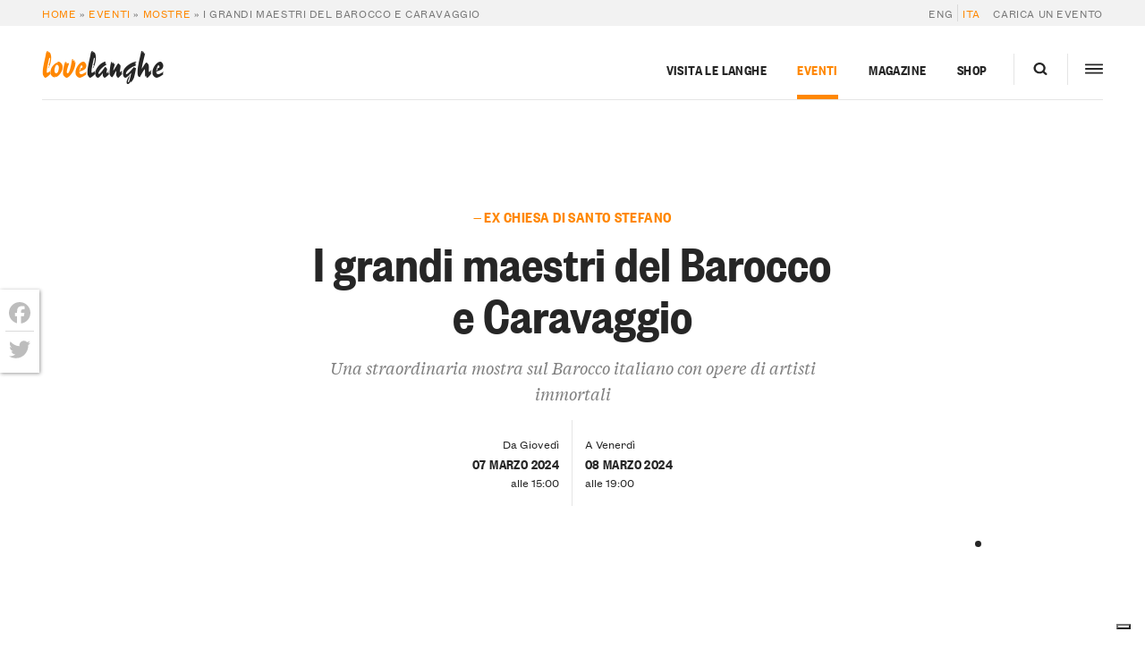

--- FILE ---
content_type: text/html; charset=UTF-8
request_url: https://langhe.net/evento/mostra-grandi-maestri-barocco-caravaggio-08-03-24/
body_size: 33523
content:
<!DOCTYPE html>
<html lang="it-IT">
  <head>
    <meta charset="UTF-8 ">
<script type="text/javascript">
/* <![CDATA[ */
var gform;gform||(document.addEventListener("gform_main_scripts_loaded",function(){gform.scriptsLoaded=!0}),document.addEventListener("gform/theme/scripts_loaded",function(){gform.themeScriptsLoaded=!0}),window.addEventListener("DOMContentLoaded",function(){gform.domLoaded=!0}),gform={domLoaded:!1,scriptsLoaded:!1,themeScriptsLoaded:!1,isFormEditor:()=>"function"==typeof InitializeEditor,callIfLoaded:function(o){return!(!gform.domLoaded||!gform.scriptsLoaded||!gform.themeScriptsLoaded&&!gform.isFormEditor()||(gform.isFormEditor()&&console.warn("The use of gform.initializeOnLoaded() is deprecated in the form editor context and will be removed in Gravity Forms 3.1."),o(),0))},initializeOnLoaded:function(o){gform.callIfLoaded(o)||(document.addEventListener("gform_main_scripts_loaded",()=>{gform.scriptsLoaded=!0,gform.callIfLoaded(o)}),document.addEventListener("gform/theme/scripts_loaded",()=>{gform.themeScriptsLoaded=!0,gform.callIfLoaded(o)}),window.addEventListener("DOMContentLoaded",()=>{gform.domLoaded=!0,gform.callIfLoaded(o)}))},hooks:{action:{},filter:{}},addAction:function(o,r,e,t){gform.addHook("action",o,r,e,t)},addFilter:function(o,r,e,t){gform.addHook("filter",o,r,e,t)},doAction:function(o){gform.doHook("action",o,arguments)},applyFilters:function(o){return gform.doHook("filter",o,arguments)},removeAction:function(o,r){gform.removeHook("action",o,r)},removeFilter:function(o,r,e){gform.removeHook("filter",o,r,e)},addHook:function(o,r,e,t,n){null==gform.hooks[o][r]&&(gform.hooks[o][r]=[]);var d=gform.hooks[o][r];null==n&&(n=r+"_"+d.length),gform.hooks[o][r].push({tag:n,callable:e,priority:t=null==t?10:t})},doHook:function(r,o,e){var t;if(e=Array.prototype.slice.call(e,1),null!=gform.hooks[r][o]&&((o=gform.hooks[r][o]).sort(function(o,r){return o.priority-r.priority}),o.forEach(function(o){"function"!=typeof(t=o.callable)&&(t=window[t]),"action"==r?t.apply(null,e):e[0]=t.apply(null,e)})),"filter"==r)return e[0]},removeHook:function(o,r,t,n){var e;null!=gform.hooks[o][r]&&(e=(e=gform.hooks[o][r]).filter(function(o,r,e){return!!(null!=n&&n!=o.tag||null!=t&&t!=o.priority)}),gform.hooks[o][r]=e)}});
/* ]]> */
</script>

    <meta name="viewport" content="width=device-width,initial-scale=1, shrink-to-fit=no,maximum-scale=1,user-scalable=no">

    			<script type="text/javascript" class="_iub_cs_skip">
				var _iub = _iub || {};
				_iub.csConfiguration = _iub.csConfiguration || {};
				_iub.csConfiguration.siteId = "374846";
				_iub.csConfiguration.cookiePolicyId = "600191";
			</script>
			<script class="_iub_cs_skip" src="https://cs.iubenda.com/sync/374846.js"></script>
			<meta name='robots' content='index, follow, max-image-preview:large, max-snippet:-1, max-video-preview:-1' />
	<style>img:is([sizes="auto" i], [sizes^="auto," i]) { contain-intrinsic-size: 3000px 1500px }</style>
	
	<!-- This site is optimized with the Yoast SEO plugin v26.1.1 - https://yoast.com/wordpress/plugins/seo/ -->
	<title>I grandi maestri del Barocco e Caravaggio &gt; Mostre in Langa e Roero - Piemonte Eventi</title>
	<meta name="description" content="Una straordinaria mostra sul Barocco italiano con opere di artisti immortali" />
	<link rel="canonical" href="https://langhe.net/evento/mostra-grandi-maestri-barocco-caravaggio-08-03-24/" />
	<meta property="og:locale" content="it_IT" />
	<meta property="og:type" content="article" />
	<meta property="og:title" content="I grandi maestri del Barocco e Caravaggio &gt; Mostre in Langa e Roero - Piemonte Eventi" />
	<meta property="og:description" content="Una straordinaria mostra sul Barocco italiano con opere di artisti immortali" />
	<meta property="og:url" content="https://langhe.net/evento/mostra-grandi-maestri-barocco-caravaggio-08-03-24/" />
	<meta property="og:site_name" content="LoveLanghe" />
	<meta property="article:publisher" content="https://www.facebook.com/lovelanghe" />
	<meta property="article:modified_time" content="2023-12-27T11:14:19+00:00" />
	<meta property="og:image" content="https://langhe.net/wp-content/uploads/2023/12/Il_bacio_di_Angelica_e_Medoro-eventi.png" />
	<meta property="og:image:width" content="1845" />
	<meta property="og:image:height" content="1530" />
	<meta property="og:image:type" content="image/png" />
	<meta name="twitter:card" content="summary_large_image" />
	<meta name="twitter:site" content="@ilovelanghe" />
	<meta name="twitter:label1" content="Tempo di lettura stimato" />
	<meta name="twitter:data1" content="1 minuto" />
	<script type="application/ld+json" class="yoast-schema-graph">{"@context":"https://schema.org","@graph":[{"@type":"WebPage","@id":"https://langhe.net/evento/mostra-grandi-maestri-barocco-caravaggio-08-03-24/","url":"https://langhe.net/evento/mostra-grandi-maestri-barocco-caravaggio-08-03-24/","name":"I grandi maestri del Barocco e Caravaggio > Mostre in Langa e Roero - Piemonte Eventi","isPartOf":{"@id":"https://langhe.net/#website"},"primaryImageOfPage":{"@id":"https://langhe.net/evento/mostra-grandi-maestri-barocco-caravaggio-08-03-24/#primaryimage"},"image":{"@id":"https://langhe.net/evento/mostra-grandi-maestri-barocco-caravaggio-08-03-24/#primaryimage"},"thumbnailUrl":"https://langhe.net/wp-content/uploads/2023/12/Il_bacio_di_Angelica_e_Medoro-eventi.png","datePublished":"2023-12-27T11:12:49+00:00","dateModified":"2023-12-27T11:14:19+00:00","description":"Una straordinaria mostra sul Barocco italiano con opere di artisti immortali","breadcrumb":{"@id":"https://langhe.net/evento/mostra-grandi-maestri-barocco-caravaggio-08-03-24/#breadcrumb"},"inLanguage":"it-IT","potentialAction":[{"@type":"ReadAction","target":["https://langhe.net/evento/mostra-grandi-maestri-barocco-caravaggio-08-03-24/"]}]},{"@type":"ImageObject","inLanguage":"it-IT","@id":"https://langhe.net/evento/mostra-grandi-maestri-barocco-caravaggio-08-03-24/#primaryimage","url":"https://langhe.net/wp-content/uploads/2023/12/Il_bacio_di_Angelica_e_Medoro-eventi.png","contentUrl":"https://langhe.net/wp-content/uploads/2023/12/Il_bacio_di_Angelica_e_Medoro-eventi.png","width":1845,"height":1530,"caption":"Il_bacio_di_Angelica_e_Medoro-eventi"},{"@type":"BreadcrumbList","@id":"https://langhe.net/evento/mostra-grandi-maestri-barocco-caravaggio-08-03-24/#breadcrumb","itemListElement":[{"@type":"ListItem","position":1,"name":"Home","item":"https://langhe.net/"},{"@type":"ListItem","position":2,"name":"Eventi","item":"https://langhe.net/archivio-eventi/"},{"@type":"ListItem","position":3,"name":"Mostre","item":"https://langhe.net/ecategory/mostre/"},{"@type":"ListItem","position":4,"name":"I grandi maestri del Barocco e Caravaggio"}]},{"@type":"WebSite","@id":"https://langhe.net/#website","url":"https://langhe.net/","name":"LoveLanghe","description":"...Food and Wine. Art and Culture.","publisher":{"@id":"https://langhe.net/#organization"},"potentialAction":[{"@type":"SearchAction","target":{"@type":"EntryPoint","urlTemplate":"https://langhe.net/?s={search_term_string}"},"query-input":{"@type":"PropertyValueSpecification","valueRequired":true,"valueName":"search_term_string"}}],"inLanguage":"it-IT"},{"@type":"Organization","@id":"https://langhe.net/#organization","name":"LoveLanghe","url":"https://langhe.net/","logo":{"@type":"ImageObject","inLanguage":"it-IT","@id":"https://langhe.net/#/schema/logo/image/","url":"https://langhe.net/wp-content/uploads/2020/01/favicon.png","contentUrl":"https://langhe.net/wp-content/uploads/2020/01/favicon.png","width":122,"height":123,"caption":"LoveLanghe"},"image":{"@id":"https://langhe.net/#/schema/logo/image/"},"sameAs":["https://www.facebook.com/lovelanghe","https://x.com/ilovelanghe","https://www.instagram.com/lovelanghe/","https://www.youtube.com/channel/UCcXCRJcW2N_aCrKJd5jNWsQ"]}]}</script>
	<!-- / Yoast SEO plugin. -->


<link rel='dns-prefetch' href='//cdn.iubenda.com' />
<link rel='dns-prefetch' href='//static.addtoany.com' />
<link rel='dns-prefetch' href='//www.google.com' />
		<!-- This site uses the Google Analytics by MonsterInsights plugin v9.9.1 - Using Analytics tracking - https://www.monsterinsights.com/ -->
							<script src="//www.googletagmanager.com/gtag/js?id=G-GVTKT90S6H"  data-cfasync="false" data-wpfc-render="false" type="text/javascript" async></script>
			<script data-cfasync="false" data-wpfc-render="false" type="text/javascript">
				var mi_version = '9.9.1';
				var mi_track_user = true;
				var mi_no_track_reason = '';
								var MonsterInsightsDefaultLocations = {"page_location":"https:\/\/langhe.net\/evento\/mostra-grandi-maestri-barocco-caravaggio-08-03-24\/"};
								if ( typeof MonsterInsightsPrivacyGuardFilter === 'function' ) {
					var MonsterInsightsLocations = (typeof MonsterInsightsExcludeQuery === 'object') ? MonsterInsightsPrivacyGuardFilter( MonsterInsightsExcludeQuery ) : MonsterInsightsPrivacyGuardFilter( MonsterInsightsDefaultLocations );
				} else {
					var MonsterInsightsLocations = (typeof MonsterInsightsExcludeQuery === 'object') ? MonsterInsightsExcludeQuery : MonsterInsightsDefaultLocations;
				}

								var disableStrs = [
										'ga-disable-G-GVTKT90S6H',
									];

				/* Function to detect opted out users */
				function __gtagTrackerIsOptedOut() {
					for (var index = 0; index < disableStrs.length; index++) {
						if (document.cookie.indexOf(disableStrs[index] + '=true') > -1) {
							return true;
						}
					}

					return false;
				}

				/* Disable tracking if the opt-out cookie exists. */
				if (__gtagTrackerIsOptedOut()) {
					for (var index = 0; index < disableStrs.length; index++) {
						window[disableStrs[index]] = true;
					}
				}

				/* Opt-out function */
				function __gtagTrackerOptout() {
					for (var index = 0; index < disableStrs.length; index++) {
						document.cookie = disableStrs[index] + '=true; expires=Thu, 31 Dec 2099 23:59:59 UTC; path=/';
						window[disableStrs[index]] = true;
					}
				}

				if ('undefined' === typeof gaOptout) {
					function gaOptout() {
						__gtagTrackerOptout();
					}
				}
								window.dataLayer = window.dataLayer || [];

				window.MonsterInsightsDualTracker = {
					helpers: {},
					trackers: {},
				};
				if (mi_track_user) {
					function __gtagDataLayer() {
						dataLayer.push(arguments);
					}

					function __gtagTracker(type, name, parameters) {
						if (!parameters) {
							parameters = {};
						}

						if (parameters.send_to) {
							__gtagDataLayer.apply(null, arguments);
							return;
						}

						if (type === 'event') {
														parameters.send_to = monsterinsights_frontend.v4_id;
							var hookName = name;
							if (typeof parameters['event_category'] !== 'undefined') {
								hookName = parameters['event_category'] + ':' + name;
							}

							if (typeof MonsterInsightsDualTracker.trackers[hookName] !== 'undefined') {
								MonsterInsightsDualTracker.trackers[hookName](parameters);
							} else {
								__gtagDataLayer('event', name, parameters);
							}
							
						} else {
							__gtagDataLayer.apply(null, arguments);
						}
					}

					__gtagTracker('js', new Date());
					__gtagTracker('set', {
						'developer_id.dZGIzZG': true,
											});
					if ( MonsterInsightsLocations.page_location ) {
						__gtagTracker('set', MonsterInsightsLocations);
					}
										__gtagTracker('config', 'G-GVTKT90S6H', {"allow_anchor":"true","forceSSL":"true","anonymize_ip":"true","link_attribution":"true","page_path":location.pathname + location.search + location.hash} );
										window.gtag = __gtagTracker;										(function () {
						/* https://developers.google.com/analytics/devguides/collection/analyticsjs/ */
						/* ga and __gaTracker compatibility shim. */
						var noopfn = function () {
							return null;
						};
						var newtracker = function () {
							return new Tracker();
						};
						var Tracker = function () {
							return null;
						};
						var p = Tracker.prototype;
						p.get = noopfn;
						p.set = noopfn;
						p.send = function () {
							var args = Array.prototype.slice.call(arguments);
							args.unshift('send');
							__gaTracker.apply(null, args);
						};
						var __gaTracker = function () {
							var len = arguments.length;
							if (len === 0) {
								return;
							}
							var f = arguments[len - 1];
							if (typeof f !== 'object' || f === null || typeof f.hitCallback !== 'function') {
								if ('send' === arguments[0]) {
									var hitConverted, hitObject = false, action;
									if ('event' === arguments[1]) {
										if ('undefined' !== typeof arguments[3]) {
											hitObject = {
												'eventAction': arguments[3],
												'eventCategory': arguments[2],
												'eventLabel': arguments[4],
												'value': arguments[5] ? arguments[5] : 1,
											}
										}
									}
									if ('pageview' === arguments[1]) {
										if ('undefined' !== typeof arguments[2]) {
											hitObject = {
												'eventAction': 'page_view',
												'page_path': arguments[2],
											}
										}
									}
									if (typeof arguments[2] === 'object') {
										hitObject = arguments[2];
									}
									if (typeof arguments[5] === 'object') {
										Object.assign(hitObject, arguments[5]);
									}
									if ('undefined' !== typeof arguments[1].hitType) {
										hitObject = arguments[1];
										if ('pageview' === hitObject.hitType) {
											hitObject.eventAction = 'page_view';
										}
									}
									if (hitObject) {
										action = 'timing' === arguments[1].hitType ? 'timing_complete' : hitObject.eventAction;
										hitConverted = mapArgs(hitObject);
										__gtagTracker('event', action, hitConverted);
									}
								}
								return;
							}

							function mapArgs(args) {
								var arg, hit = {};
								var gaMap = {
									'eventCategory': 'event_category',
									'eventAction': 'event_action',
									'eventLabel': 'event_label',
									'eventValue': 'event_value',
									'nonInteraction': 'non_interaction',
									'timingCategory': 'event_category',
									'timingVar': 'name',
									'timingValue': 'value',
									'timingLabel': 'event_label',
									'page': 'page_path',
									'location': 'page_location',
									'title': 'page_title',
									'referrer' : 'page_referrer',
								};
								for (arg in args) {
																		if (!(!args.hasOwnProperty(arg) || !gaMap.hasOwnProperty(arg))) {
										hit[gaMap[arg]] = args[arg];
									} else {
										hit[arg] = args[arg];
									}
								}
								return hit;
							}

							try {
								f.hitCallback();
							} catch (ex) {
							}
						};
						__gaTracker.create = newtracker;
						__gaTracker.getByName = newtracker;
						__gaTracker.getAll = function () {
							return [];
						};
						__gaTracker.remove = noopfn;
						__gaTracker.loaded = true;
						window['__gaTracker'] = __gaTracker;
					})();
									} else {
										console.log("");
					(function () {
						function __gtagTracker() {
							return null;
						}

						window['__gtagTracker'] = __gtagTracker;
						window['gtag'] = __gtagTracker;
					})();
									}
			</script>
			
							<!-- / Google Analytics by MonsterInsights -->
		<script type="text/javascript">
/* <![CDATA[ */
window._wpemojiSettings = {"baseUrl":"https:\/\/s.w.org\/images\/core\/emoji\/16.0.1\/72x72\/","ext":".png","svgUrl":"https:\/\/s.w.org\/images\/core\/emoji\/16.0.1\/svg\/","svgExt":".svg","source":{"concatemoji":"https:\/\/langhe.net\/wp-includes\/js\/wp-emoji-release.min.js?ver=6.8.3"}};
/*! This file is auto-generated */
!function(s,n){var o,i,e;function c(e){try{var t={supportTests:e,timestamp:(new Date).valueOf()};sessionStorage.setItem(o,JSON.stringify(t))}catch(e){}}function p(e,t,n){e.clearRect(0,0,e.canvas.width,e.canvas.height),e.fillText(t,0,0);var t=new Uint32Array(e.getImageData(0,0,e.canvas.width,e.canvas.height).data),a=(e.clearRect(0,0,e.canvas.width,e.canvas.height),e.fillText(n,0,0),new Uint32Array(e.getImageData(0,0,e.canvas.width,e.canvas.height).data));return t.every(function(e,t){return e===a[t]})}function u(e,t){e.clearRect(0,0,e.canvas.width,e.canvas.height),e.fillText(t,0,0);for(var n=e.getImageData(16,16,1,1),a=0;a<n.data.length;a++)if(0!==n.data[a])return!1;return!0}function f(e,t,n,a){switch(t){case"flag":return n(e,"\ud83c\udff3\ufe0f\u200d\u26a7\ufe0f","\ud83c\udff3\ufe0f\u200b\u26a7\ufe0f")?!1:!n(e,"\ud83c\udde8\ud83c\uddf6","\ud83c\udde8\u200b\ud83c\uddf6")&&!n(e,"\ud83c\udff4\udb40\udc67\udb40\udc62\udb40\udc65\udb40\udc6e\udb40\udc67\udb40\udc7f","\ud83c\udff4\u200b\udb40\udc67\u200b\udb40\udc62\u200b\udb40\udc65\u200b\udb40\udc6e\u200b\udb40\udc67\u200b\udb40\udc7f");case"emoji":return!a(e,"\ud83e\udedf")}return!1}function g(e,t,n,a){var r="undefined"!=typeof WorkerGlobalScope&&self instanceof WorkerGlobalScope?new OffscreenCanvas(300,150):s.createElement("canvas"),o=r.getContext("2d",{willReadFrequently:!0}),i=(o.textBaseline="top",o.font="600 32px Arial",{});return e.forEach(function(e){i[e]=t(o,e,n,a)}),i}function t(e){var t=s.createElement("script");t.src=e,t.defer=!0,s.head.appendChild(t)}"undefined"!=typeof Promise&&(o="wpEmojiSettingsSupports",i=["flag","emoji"],n.supports={everything:!0,everythingExceptFlag:!0},e=new Promise(function(e){s.addEventListener("DOMContentLoaded",e,{once:!0})}),new Promise(function(t){var n=function(){try{var e=JSON.parse(sessionStorage.getItem(o));if("object"==typeof e&&"number"==typeof e.timestamp&&(new Date).valueOf()<e.timestamp+604800&&"object"==typeof e.supportTests)return e.supportTests}catch(e){}return null}();if(!n){if("undefined"!=typeof Worker&&"undefined"!=typeof OffscreenCanvas&&"undefined"!=typeof URL&&URL.createObjectURL&&"undefined"!=typeof Blob)try{var e="postMessage("+g.toString()+"("+[JSON.stringify(i),f.toString(),p.toString(),u.toString()].join(",")+"));",a=new Blob([e],{type:"text/javascript"}),r=new Worker(URL.createObjectURL(a),{name:"wpTestEmojiSupports"});return void(r.onmessage=function(e){c(n=e.data),r.terminate(),t(n)})}catch(e){}c(n=g(i,f,p,u))}t(n)}).then(function(e){for(var t in e)n.supports[t]=e[t],n.supports.everything=n.supports.everything&&n.supports[t],"flag"!==t&&(n.supports.everythingExceptFlag=n.supports.everythingExceptFlag&&n.supports[t]);n.supports.everythingExceptFlag=n.supports.everythingExceptFlag&&!n.supports.flag,n.DOMReady=!1,n.readyCallback=function(){n.DOMReady=!0}}).then(function(){return e}).then(function(){var e;n.supports.everything||(n.readyCallback(),(e=n.source||{}).concatemoji?t(e.concatemoji):e.wpemoji&&e.twemoji&&(t(e.twemoji),t(e.wpemoji)))}))}((window,document),window._wpemojiSettings);
/* ]]> */
</script>
<style id='wp-emoji-styles-inline-css' type='text/css'>

	img.wp-smiley, img.emoji {
		display: inline !important;
		border: none !important;
		box-shadow: none !important;
		height: 1em !important;
		width: 1em !important;
		margin: 0 0.07em !important;
		vertical-align: -0.1em !important;
		background: none !important;
		padding: 0 !important;
	}
</style>
<link rel='stylesheet' id='main-css' href='https://langhe.net/wp-content/themes/lovelanghe/dist/assets/main-0e428a7c.css?ver=6.8.3' type='text/css' media='all' />
<link rel='stylesheet' id='addtoany-css' href='https://langhe.net/wp-content/plugins/add-to-any/addtoany.min.css?ver=1.16' type='text/css' media='all' />
<style id='addtoany-inline-css' type='text/css'>
@media screen and (max-width:768px){
.a2a_floating_style.a2a_vertical_style{display:none;}
}
.a2a_floating_style  {
    background-color: #fff !important;
    border-radius: 0 !important;
    box-shadow: 1px 1px 4px rgba(0,0,0,0.4);
    padding: 6px !important;
	margin-left: 0;
}


.a2a_floating_style.a2a_vertical_style {
    top: 45% !important;
}

.a2a_vertical_style a {
    padding: 4px 0 !important;
    border-bottom: 1px solid #dbdbdb;
}

.a2a_vertical_style a:last-child {
    border-bottom: 0;
}

.a2a_default_style .a2a_count,
.a2a_default_style .a2a_svg,
.a2a_floating_style .a2a_svg,
.a2a_menu .a2a_svg,
.a2a_vertical_style .a2a_count,
.a2a_vertical_style .a2a_svg {
    border-radius: 0 !important;
}

.a2a_svg svg {
    background: #fff !important;
}


.a2a_svg svg path {
    fill: #bdbdbd !important;
}
</style>

<script  type="text/javascript" class=" _iub_cs_skip" type="text/javascript" id="iubenda-head-inline-scripts-0">
/* <![CDATA[ */

var _iub = _iub || [];
_iub.csConfiguration = {"countryDetection":true,"emailMarketing":{"styles":{"backgroundColor":"#FFFFFF","buttonsBackgroundColor":"#0073CE","buttonsTextColor":"#FFFFFF","footerBackgroundColor":"#0073CE91","footerTextColor":"#FFFFFF","textColor":"#252525"}},"enableFadp":true,"enableRemoteConsent":true,"enableUspr":true,"perPurposeConsent":true,"siteId":374846,"storage":{"useSiteId":true},"cookiePolicyId":600191,"banner":{"acceptButtonColor":"#0073CE","acceptButtonDisplay":true,"backgroundColor":"#FFFFFF","closeButtonRejects":true,"customizeButtonColor":"#0073CE91","customizeButtonDisplay":true,"explicitWithdrawal":true,"listPurposes":true,"linksColor":"#0073CE","position":"float-bottom-center","rejectButtonCaptionColor":"#676767","rejectButtonColor":"#FFFFFF","rejectButtonDisplay":true,"textColor":"#252525"}};
_iub.csLangConfiguration = {"it":{"cookiePolicyId":600191},"en":{"cookiePolicyId":389551}};
/* ]]> */
</script>
<script  type="text/javascript" class=" _iub_cs_skip" type="text/javascript" src="//cdn.iubenda.com/cs/gpp/stub.js?ver=3.12.4" id="iubenda-head-scripts-1-js"></script>
<script  type="text/javascript" charset="UTF-8" async="" class=" _iub_cs_skip" type="text/javascript" src="//cdn.iubenda.com/cs/iubenda_cs.js?ver=3.12.4" id="iubenda-head-scripts-2-js"></script>
<script type="text/javascript" src="https://langhe.net/wp-includes/js/jquery/jquery.min.js?ver=3.7.1" id="jquery-core-js"></script>
<script type="text/javascript" defer='defer' src="https://langhe.net/wp-content/plugins/gravityforms/js/jquery.json.min.js?ver=2.9.20" id="gform_json-js"></script>
<script type="text/javascript" id="gform_gravityforms-js-extra">
/* <![CDATA[ */
var gf_global = {"gf_currency_config":{"name":"Euro","symbol_left":"","symbol_right":"&#8364;","symbol_padding":" ","thousand_separator":".","decimal_separator":",","decimals":2,"code":"EUR"},"base_url":"https:\/\/langhe.net\/wp-content\/plugins\/gravityforms","number_formats":[],"spinnerUrl":"https:\/\/langhe.net\/wp-content\/plugins\/gravityforms\/images\/spinner.svg","version_hash":"1aa644aff0de82ddc8a65caa311dad3f","strings":{"newRowAdded":"\u00c8 stata aggiunta una nuova riga.","rowRemoved":"La riga \u00e8 stata rimossa","formSaved":"Il modulo \u00e8 stato salvato. Il contenuto include il link per tornare a completare il modulo."}};
var gf_global = {"gf_currency_config":{"name":"Euro","symbol_left":"","symbol_right":"&#8364;","symbol_padding":" ","thousand_separator":".","decimal_separator":",","decimals":2,"code":"EUR"},"base_url":"https:\/\/langhe.net\/wp-content\/plugins\/gravityforms","number_formats":[],"spinnerUrl":"https:\/\/langhe.net\/wp-content\/plugins\/gravityforms\/images\/spinner.svg","version_hash":"1aa644aff0de82ddc8a65caa311dad3f","strings":{"newRowAdded":"\u00c8 stata aggiunta una nuova riga.","rowRemoved":"La riga \u00e8 stata rimossa","formSaved":"Il modulo \u00e8 stato salvato. Il contenuto include il link per tornare a completare il modulo."}};
var gform_i18n = {"datepicker":{"days":{"monday":"Lun","tuesday":"Mar","wednesday":"Mer","thursday":"Gio","friday":"Ven","saturday":"Sab","sunday":"Dom"},"months":{"january":"Gennaio","february":"Febbraio","march":"Marzo","april":"Aprile","may":"Maggio","june":"Giugno","july":"Luglio","august":"Agosto","september":"Settembre","october":"Ottobre","november":"Novembre","december":"Dicembre"},"firstDay":1,"iconText":"Seleziona la data"}};
var gf_legacy_multi = {"67":"1","81":""};
var gform_gravityforms = {"strings":{"invalid_file_extension":"Questo tipo di file non \u00e8 consentito. Deve avere uno dei seguenti formati:","delete_file":"Elimina questo file","in_progress":"in lavorazione","file_exceeds_limit":"La dimensione del file supera i limiti","illegal_extension":"Questo tipo di file non \u00e8 consentito.","max_reached":"Numero massimo di file raggiunto","unknown_error":"C\u2019\u00e8 stato un problema durante il salvataggio del file sul server","currently_uploading":"Aspetta che il caricamento sia completato","cancel":"Annulla","cancel_upload":"Annulla questo caricamento","cancelled":"Annullato","error":"Errore","message":"Messaggio"},"vars":{"images_url":"https:\/\/langhe.net\/wp-content\/plugins\/gravityforms\/images"}};
/* ]]> */
</script>
<script type="text/javascript" defer='defer' src="https://langhe.net/wp-content/plugins/gravityforms/js/gravityforms.min.js?ver=2.9.20" id="gform_gravityforms-js"></script>
<script type="text/javascript" id="gform_conditional_logic-js-extra">
/* <![CDATA[ */
var gf_legacy = {"is_legacy":"1"};
/* ]]> */
</script>
<script type="text/javascript" defer='defer' src="https://langhe.net/wp-content/plugins/gravityforms/js/conditional_logic.min.js?ver=2.9.20" id="gform_conditional_logic-js"></script>
<script type="text/javascript" defer='defer' src="https://langhe.net/wp-content/plugins/gravityforms/assets/js/dist/utils.min.js?ver=380b7a5ec0757c78876bc8a59488f2f3" id="gform_gravityforms_utils-js"></script>
<script type="text/javascript" src="https://langhe.net/wp-content/plugins/google-analytics-premium/assets/js/frontend-gtag.js?ver=9.9.1" id="monsterinsights-frontend-script-js" async="async" data-wp-strategy="async"></script>
<script data-cfasync="false" data-wpfc-render="false" type="text/javascript" id='monsterinsights-frontend-script-js-extra'>/* <![CDATA[ */
var monsterinsights_frontend = {"js_events_tracking":"true","download_extensions":"doc,pdf,ppt,zip,xls,docx,pptx,xlsx","inbound_paths":"[]","home_url":"https:\/\/langhe.net","hash_tracking":"true","v4_id":"G-GVTKT90S6H"};/* ]]> */
</script>
<script type="text/javascript" id="addtoany-core-js-before">
/* <![CDATA[ */
window.a2a_config=window.a2a_config||{};a2a_config.callbacks=[];a2a_config.overlays=[];a2a_config.templates={};a2a_localize = {
	Share: "Condividi",
	Save: "Salva",
	Subscribe: "Abbonati",
	Email: "Email",
	Bookmark: "Segnalibro",
	ShowAll: "espandi",
	ShowLess: "comprimi",
	FindServices: "Trova servizi",
	FindAnyServiceToAddTo: "Trova subito un servizio da aggiungere",
	PoweredBy: "Powered by",
	ShareViaEmail: "Condividi via email",
	SubscribeViaEmail: "Iscriviti via email",
	BookmarkInYourBrowser: "Aggiungi ai segnalibri",
	BookmarkInstructions: "Premi Ctrl+D o \u2318+D per mettere questa pagina nei preferiti",
	AddToYourFavorites: "Aggiungi ai favoriti",
	SendFromWebOrProgram: "Invia da qualsiasi indirizzo email o programma di posta elettronica",
	EmailProgram: "Programma di posta elettronica",
	More: "Di più&#8230;",
	ThanksForSharing: "Grazie per la condivisione!",
	ThanksForFollowing: "Thanks for following!"
};

a2a_config.icon_color="transparent";
/* ]]> */
</script>
<script type="text/javascript" defer src="https://static.addtoany.com/menu/page.js" id="addtoany-core-js"></script>
<script type="text/javascript" defer src="https://langhe.net/wp-content/plugins/add-to-any/addtoany.min.js?ver=1.1" id="addtoany-jquery-js"></script>
<link rel="https://api.w.org/" href="https://langhe.net/wp-json/" /><link rel="EditURI" type="application/rsd+xml" title="RSD" href="https://langhe.net/xmlrpc.php?rsd" />
<meta name="generator" content="WordPress 6.8.3" />
<link rel='shortlink' href='https://langhe.net/?p=241768' />
<link rel="alternate" title="oEmbed (JSON)" type="application/json+oembed" href="https://langhe.net/wp-json/oembed/1.0/embed?url=https%3A%2F%2Flanghe.net%2Fevento%2Fmostra-grandi-maestri-barocco-caravaggio-08-03-24%2F" />
<link rel="alternate" title="oEmbed (XML)" type="text/xml+oembed" href="https://langhe.net/wp-json/oembed/1.0/embed?url=https%3A%2F%2Flanghe.net%2Fevento%2Fmostra-grandi-maestri-barocco-caravaggio-08-03-24%2F&#038;format=xml" />
<meta name="generator" content="WPML ver:4.8.3 stt:4,56;" />
<link rel="icon" href="https://langhe.net/wp-content/uploads/2020/01/cropped-favicon-32x32.png" sizes="32x32" />
<link rel="icon" href="https://langhe.net/wp-content/uploads/2020/01/cropped-favicon-192x192.png" sizes="192x192" />
<link rel="apple-touch-icon" href="https://langhe.net/wp-content/uploads/2020/01/cropped-favicon-180x180.png" />
<meta name="msapplication-TileImage" content="https://langhe.net/wp-content/uploads/2020/01/cropped-favicon-270x270.png" />
		<style type="text/css" id="wp-custom-css">
			.town-badge__banner--card {
    margin-left: auto;
    margin-right: auto;
    order: -1;
}		</style>
		


    <!-- Facebook Pixel Code -->
    <script>
      !function(f,b,e,v,n,t,s)
      {if(f.fbq)return;n=f.fbq=function(){n.callMethod?
      n.callMethod.apply(n,arguments):n.queue.push(arguments)};
      if(!f._fbq)f._fbq=n;n.push=n;n.loaded=!0;n.version='2.0';
      n.queue=[];t=b.createElement(e);t.async=!0;
      t.src=v;s=b.getElementsByTagName(e)[0];
      s.parentNode.insertBefore(t,s)}(window,document,'script',
      'https://connect.facebook.net/en_US/fbevents.js');
      fbq('init', '200727621163455'); 
      fbq('track', 'PageView');
    </script>
    <noscript>
      <img height="1" width="1" src="https://www.facebook.com/tr?id=200727621163455&ev=PageView&noscript=1"/>
    </noscript>
    <!-- End Facebook Pixel Code -->
  </head>
<body id="top" class="events wp-singular event-template-default single single-event postid-241768 wp-theme-lovelanghe wp-child-theme-lovelanghe-portal body" data-algolia-index="portal">
  <div class="site site--heading-is-static">
          <div class="nav-hidden nav-hidden--hidden js-megaslide">
  <div class="nav-hidden__filler"></div>
  <div class="nav-hidden__inner">
    <div class="nav-hidden__row">
      <div class="nav-hidden__panel">
        <!-- <div class="nav-hidden__container"> -->
        <div class="nav-hidden__close-container">
          <a class="nav-hidden__close js-menutoggler">
              <svg height="20" width="20">
                <line x1="2" y1="18" x2="18" y2="2" stroke="#000" opacity=".9" stroke-width="2.75"></line>
                <line x1="2" y1="2" x2="18" y2="18" stroke="#000" opacity=".9" stroke-width="2.75"></line>
              </svg>
            </a>
          </div>
        <div class="nav-hidden__spacer"></div>
        <div class="nav-hidden__items">
          <div class="nav-hidden__item nav-hidden__item--nav">
            <div class="megamenu nav-hidden__megamenu">
  <ul class="megamenu__nav megamenu__nav--3-col">
          <li class="megamenu__menu-item travel-item cols-3 menu-item menu-item-type-post_type menu-item-object-page menu-item-172361 menu-item-has-children">
                  <a title="Visita le Langhe" target="" class="megamenu__menu-link megamenu__menu-link--pad-normal uppercase--sm" href="https://langhe.net/visita/">Visita le Langhe</a>
          <span class="megamenu__accordion-toggler js-accordion uppercase--sm">
            <span class="megamenu__accordion-toggler-icon"></span>
          </span>
            <ul class="megamenu__submenu travel-item js-accordion-content">
                              <li class="megamenu__sub-item sans--sm">
                    <a title="Pacchetti LangheBox" target="" href="https://langhe.net/visita/pacchetti-vacanza/">Pacchetti LangheBox</a>
                </li>
                              <li class="megamenu__sub-item sans--sm">
                    <a title="Pacchetti personalizzati" target="" href="https://langhe.net/visita/pacchetti-personalizzati/">Pacchetti personalizzati</a>
                </li>
                              <li class="megamenu__sub-item sans--sm">
                    <a title="Chiedici un consiglio" target="" href="https://langhe.net/visita/consigli/">Chiedici un consiglio</a>
                </li>
                              <li class="megamenu__sub-item sans--sm">
                    <a title="Esperienze e attività" target="" href="https://langhe.net/visita/esperienze/">Esperienze e attività</a>
                </li>
                              <li class="megamenu__sub-item sans--sm">
                    <a title="Passeggiate e outdoor" target="" href="https://langhe.net/visita/passeggiate-outdoor/">Passeggiate e outdoor</a>
                </li>
                              <li class="megamenu__sub-item sans--sm">
                    <a title="Ricerca Esclusiva del Tartufo Bianco d’Alba" target="" href="https://langhe.net/guide/ricerca-tartufo-bianco-alba/">Ricerca Esclusiva del Tartufo Bianco d’Alba</a>
                </li>
                              <li class="megamenu__sub-item sans--sm">
                    <a title="Cantine e degustazioni" target="" href="https://langhe.net/visita/cantine/">Cantine e degustazioni</a>
                </li>
                              <li class="megamenu__sub-item sans--sm">
                    <a title="Wellness &amp; Spa" target="" href="https://langhe.net/visita/spa/">Wellness &amp; Spa</a>
                </li>
                              <li class="megamenu__sub-item sans--sm">
                    <a title="Cascine" target="" href="https://langhe.net/visita/aziende/">Cascine</a>
                </li>
                              <li class="megamenu__sub-item sans--sm">
                    <a title="Botteghe" target="" href="https://langhe.net/visita/botteghe/">Botteghe</a>
                </li>
                              <li class="megamenu__sub-item sans--sm">
                    <a title="Dove mangiare" target="" href="https://langhe.net/visita/ristoranti/">Dove mangiare</a>
                </li>
                              <li class="megamenu__sub-item sans--sm">
                    <a title="Dove dormire" target="" href="https://langhe.net/visita/dove-dormire/">Dove dormire</a>
                </li>
                              <li class="megamenu__sub-item sans--sm">
                    <a title="Location per Eventi" target="" href="https://langhe.net/visita/location-eventi/">Location per Eventi</a>
                </li>
                              <li class="megamenu__sub-item sans--sm">
                    <a title="Come arrivare" target="" href="https://langhe.net/guide/arrivare/">Come arrivare</a>
                </li>
                              <li class="megamenu__sub-item sans--sm">
                    <a title="Attrazioni e percorsi" target="" href="https://langhe.net/visita/attrazioni/">Attrazioni e percorsi</a>
                </li>
                              <li class="megamenu__sub-item sans--sm">
                    <a title="Città e paesi delle Langhe" target="" href="https://langhe.net/visita/citta/">Città e paesi delle Langhe</a>
                </li>
                          </ul>
                </li>
          <li class="megamenu__menu-item events-item cols-2 menu-item menu-item-type-post_type menu-item-object-page menu-item-172329 menu-item-has-children">
                  <a title="Eventi" target="" class="megamenu__menu-link megamenu__menu-link--pad-normal uppercase--sm" href="https://langhe.net/eventi/">Eventi</a>
          <span class="megamenu__accordion-toggler js-accordion uppercase--sm">
            <span class="megamenu__accordion-toggler-icon"></span>
          </span>
            <ul class="megamenu__submenu events-item js-accordion-content">
                              <li class="megamenu__sub-item sans--sm">
                    <a title="Wine &amp; Food" target="" href="https://langhe.net/eventi/wine-food/">Wine &amp; Food</a>
                </li>
                              <li class="megamenu__sub-item sans--sm">
                    <a title="Sagre e fiere" target="" href="https://langhe.net/eventi/sagre-fiere/">Sagre e fiere</a>
                </li>
                              <li class="megamenu__sub-item sans--sm">
                    <a title="Musica e nightlife" target="" href="https://langhe.net/eventi/musica-nightlife/">Musica e nightlife</a>
                </li>
                              <li class="megamenu__sub-item sans--sm">
                    <a title="Sport e passeggiate" target="" href="https://langhe.net/eventi/sport/">Sport e passeggiate</a>
                </li>
                              <li class="megamenu__sub-item sans--sm">
                    <a title="Famiglie e bambini" target="" href="https://langhe.net/etags/bambini/">Famiglie e bambini</a>
                </li>
                              <li class="megamenu__sub-item sans--sm">
                    <a title="Mostre" target="" href="https://langhe.net/eventi/mostre/">Mostre</a>
                </li>
                              <li class="megamenu__sub-item sans--sm">
                    <a title="Cultura e Cinema" target="" href="https://langhe.net/eventi/cultura-cinema/">Cultura e Cinema</a>
                </li>
                              <li class="megamenu__sub-item sans--sm">
                    <a title="Corsi" target="" href="https://langhe.net/eventi/corsi/">Corsi</a>
                </li>
                          </ul>
                </li>
          <li class="megamenu__menu-item magazine-item cols-2 menu-item menu-item-type-post_type menu-item-object-page menu-item-172347 menu-item-has-children">
                  <a title="Magazine" target="" class="megamenu__menu-link megamenu__menu-link--pad-normal uppercase--sm" href="https://langhe.net/magazine/">Magazine</a>
          <span class="megamenu__accordion-toggler js-accordion uppercase--sm">
            <span class="megamenu__accordion-toggler-icon"></span>
          </span>
            <ul class="megamenu__submenu magazine-item js-accordion-content">
                              <li class="megamenu__sub-item sans--sm">
                    <a title="Andar per Langa" target="" href="https://langhe.net/magazine/idee-vacanza/">Andar per Langa</a>
                </li>
                              <li class="megamenu__sub-item sans--sm">
                    <a title="Arte e cultura" target="" href="https://langhe.net/magazine/arte-cultura/">Arte e cultura</a>
                </li>
                              <li class="megamenu__sub-item sans--sm">
                    <a title="Letture golose" target="" href="https://langhe.net/magazine/mangiare-bere/">Letture golose</a>
                </li>
                              <li class="megamenu__sub-item sans--sm">
                    <a title="Ricette di cucina" target="" href="https://langhe.net/magazine/ricette/">Ricette di cucina</a>
                </li>
                              <li class="megamenu__sub-item sans--sm">
                    <a title="Vini e vitigni" target="" href="https://langhe.net/magazine/vini-vitigni/">Vini e vitigni</a>
                </li>
                              <li class="megamenu__sub-item sans--sm">
                    <a title="Mini guide" target="" href="https://langhe.net/magazine/guide/">Mini guide</a>
                </li>
                          </ul>
                </li>
          <li class="megamenu__menu-item shop-item menu-item menu-item-type-custom menu-item-object-custom menu-item-172393 menu-item-has-children">
                  <a title="Shop" target="_blank" class="megamenu__menu-link megamenu__menu-link--pad-normal uppercase--sm" href="https://shop.langhe.net/">Shop</a>
          <span class="megamenu__accordion-toggler js-accordion uppercase--sm">
            <span class="megamenu__accordion-toggler-icon"></span>
          </span>
            <ul class="megamenu__submenu shop-item js-accordion-content">
                              <li class="megamenu__sub-item sans--sm">
                    <a title="Prodotti" target="_blank" href="https://shop.langhe.net/negozio/">Prodotti</a>
                </li>
                              <li class="megamenu__sub-item sans--sm">
                    <a title="Produttori" target="_blank" href="https://shop.langhe.net/piemonte-produttori/">Produttori</a>
                </li>
                              <li class="megamenu__sub-item sans--sm">
                    <a title="Bottiglie storiche" target="_blank" href="https://shop.langhe.net/categoria-prodotto/bottiglie-storiche/">Bottiglie storiche</a>
                </li>
                          </ul>
                </li>
      </ul>
</div>
          </div>
          <div class="nav-hidden__item nav-hidden__item--footer">
            <div class="nav-hidden__widgets-wrapper">
              <div id="icl_lang_sel_widget-2" class="topbar__widget widget_icl_lang_sel_widget">
<div class="wpml-ls-sidebars-topbar wpml-ls wpml-ls-legacy-list-horizontal">
	<ul role="menu"><li class="wpml-ls-slot-topbar wpml-ls-item wpml-ls-item-en wpml-ls-first-item wpml-ls-item-legacy-list-horizontal" role="none">
				<a href="https://langhe.net/en/event/mostra-grandi-maestri-barocco-caravaggio-08-03-24/" class="wpml-ls-link" role="menuitem"  aria-label="Passa a Eng" title="Passa a Eng" >
                    <span class="wpml-ls-native" lang="en">Eng</span></a>
			</li><li class="wpml-ls-slot-topbar wpml-ls-item wpml-ls-item-it wpml-ls-current-language wpml-ls-last-item wpml-ls-item-legacy-list-horizontal" role="none">
				<a href="https://langhe.net/evento/mostra-grandi-maestri-barocco-caravaggio-08-03-24/" class="wpml-ls-link" role="menuitem" >
                    <span class="wpml-ls-native" role="menuitem">Ita</span></a>
			</li></ul>
</div>
</div><div id="text-7" class="topbar__widget widget_text">			<div class="textwidget"><p><a href="http://langhe.net/account/">Carica un evento</a></p>
</div>
		</div>
            </div>
          </div>
        </div>
        <!-- </div> -->
      </div>
    </div>
  </div>
</div>

<header class="nav-bar nav-bar--position-static nav-bar--color-dark">
  <div class="topbar topbar--color-dark nav-bar__topbar">
    <div class="topbar__inner">
      <p id="breadcrumbs" class="breadcrumbs"><span><span><a href="https://langhe.net/">Home</a></span> » <span><a href="https://langhe.net/archivio-eventi/">Eventi</a></span> » <span><a href="https://langhe.net/ecategory/mostre/">Mostre</a></span> » <span class="breadcrumb_last" aria-current="page">I grandi maestri del Barocco e Caravaggio</span></span></p>
      <div class="topbar__widget-container">
        <div id="icl_lang_sel_widget-2" class="topbar__widget widget_icl_lang_sel_widget">
<div class="wpml-ls-sidebars-topbar wpml-ls wpml-ls-legacy-list-horizontal">
	<ul role="menu"><li class="wpml-ls-slot-topbar wpml-ls-item wpml-ls-item-en wpml-ls-first-item wpml-ls-item-legacy-list-horizontal" role="none">
				<a href="https://langhe.net/en/event/mostra-grandi-maestri-barocco-caravaggio-08-03-24/" class="wpml-ls-link" role="menuitem"  aria-label="Passa a Eng" title="Passa a Eng" >
                    <span class="wpml-ls-native" lang="en">Eng</span></a>
			</li><li class="wpml-ls-slot-topbar wpml-ls-item wpml-ls-item-it wpml-ls-current-language wpml-ls-last-item wpml-ls-item-legacy-list-horizontal" role="none">
				<a href="https://langhe.net/evento/mostra-grandi-maestri-barocco-caravaggio-08-03-24/" class="wpml-ls-link" role="menuitem" >
                    <span class="wpml-ls-native" role="menuitem">Ita</span></a>
			</li></ul>
</div>
</div><div id="text-7" class="topbar__widget widget_text">			<div class="textwidget"><p><a href="http://langhe.net/account/">Carica un evento</a></p>
</div>
		</div>
      </div>
    </div>
  </div>
  <div class="nav-bar__inner">
    <div class="nav-bar__row">
      <div class="logo__container">
        <a class="logo" href="https://langhe.net">
          <span class="accent">love</span>langhe
                  </a>
      </div>
      <!-- main navigation -->
      <nav id="main-nav" class="main-nav"><ul id="main-nav__menu" class="main-nav__menu"><li id="menu-item-172361" class="travel-item cols-3 menu-item menu-item-type-post_type menu-item-object-page menu-item-has-children menu-item-172361"><a href="https://langhe.net/visita/">Visita le Langhe</a>
<ul class="sub-menu">
	<li id="menu-item-172377" class="menu-item menu-item-type-post_type menu-item-object-page menu-item-172377"><a href="https://langhe.net/visita/pacchetti-vacanza/">Pacchetti LangheBox</a></li>
	<li id="menu-item-172379" class="menu-item menu-item-type-post_type menu-item-object-page menu-item-172379"><a href="https://langhe.net/visita/pacchetti-personalizzati/">Pacchetti personalizzati</a></li>
	<li id="menu-item-172369" class="menu-item menu-item-type-post_type menu-item-object-page menu-item-172369"><a href="https://langhe.net/visita/consigli/">Chiedici un consiglio</a></li>
	<li id="menu-item-172375" class="menu-item menu-item-type-post_type menu-item-object-page menu-item-172375"><a href="https://langhe.net/visita/esperienze/">Esperienze e attività</a></li>
	<li id="menu-item-172381" class="menu-item menu-item-type-post_type menu-item-object-page menu-item-172381"><a href="https://langhe.net/visita/passeggiate-outdoor/">Passeggiate e outdoor</a></li>
	<li id="menu-item-172387" class="menu-item menu-item-type-post_type menu-item-object-guide menu-item-172387"><a href="https://langhe.net/guide/ricerca-tartufo-bianco-alba/">Ricerca Esclusiva del Tartufo Bianco d’Alba</a></li>
	<li id="menu-item-172365" class="menu-item menu-item-type-post_type menu-item-object-page menu-item-172365"><a href="https://langhe.net/visita/cantine/">Cantine e degustazioni</a></li>
	<li id="menu-item-209247" class="menu-item menu-item-type-post_type menu-item-object-page menu-item-209247"><a href="https://langhe.net/visita/spa/">Wellness &amp; Spa</a></li>
	<li id="menu-item-172367" class="menu-item menu-item-type-post_type menu-item-object-page menu-item-172367"><a href="https://langhe.net/visita/aziende/">Cascine</a></li>
	<li id="menu-item-172609" class="menu-item menu-item-type-post_type menu-item-object-page menu-item-172609"><a href="https://langhe.net/visita/botteghe/">Botteghe</a></li>
	<li id="menu-item-172383" class="menu-item menu-item-type-post_type menu-item-object-page menu-item-172383"><a href="https://langhe.net/visita/ristoranti/">Dove mangiare</a></li>
	<li id="menu-item-172373" class="menu-item menu-item-type-post_type menu-item-object-page menu-item-172373"><a href="https://langhe.net/visita/dove-dormire/">Dove dormire</a></li>
	<li id="menu-item-278464" class="menu-item menu-item-type-post_type menu-item-object-page menu-item-278464"><a href="https://langhe.net/visita/location-eventi/">Location per Eventi</a></li>
	<li id="menu-item-172389" class="menu-item menu-item-type-post_type menu-item-object-guide menu-item-172389"><a href="https://langhe.net/guide/arrivare/">Come arrivare</a></li>
	<li id="menu-item-172363" class="menu-item menu-item-type-post_type menu-item-object-page menu-item-172363"><a href="https://langhe.net/visita/attrazioni/">Attrazioni e percorsi</a></li>
	<li id="menu-item-172371" class="menu-item menu-item-type-post_type menu-item-object-page menu-item-172371"><a href="https://langhe.net/visita/citta/">Città e paesi delle Langhe</a></li>
</ul>
</li>
<li id="menu-item-172329" class="events-item cols-2 menu-item menu-item-type-post_type menu-item-object-page menu-item-has-children menu-item-172329"><a href="https://langhe.net/eventi/">Eventi</a>
<ul class="sub-menu">
	<li id="menu-item-172345" class="menu-item menu-item-type-post_type menu-item-object-page menu-item-172345"><a href="https://langhe.net/eventi/wine-food/">Wine &amp; Food</a></li>
	<li id="menu-item-172343" class="menu-item menu-item-type-post_type menu-item-object-page menu-item-172343"><a href="https://langhe.net/eventi/sagre-fiere/">Sagre e fiere</a></li>
	<li id="menu-item-172339" class="menu-item menu-item-type-post_type menu-item-object-page menu-item-172339"><a href="https://langhe.net/eventi/musica-nightlife/">Musica e nightlife</a></li>
	<li id="menu-item-172335" class="menu-item menu-item-type-post_type menu-item-object-page menu-item-172335"><a href="https://langhe.net/eventi/sport/">Sport e passeggiate</a></li>
	<li id="menu-item-172385" class="menu-item menu-item-type-taxonomy menu-item-object-event-tags menu-item-172385"><a href="https://langhe.net/etags/bambini/">Famiglie e bambini</a></li>
	<li id="menu-item-172337" class="menu-item menu-item-type-post_type menu-item-object-page menu-item-172337"><a href="https://langhe.net/eventi/mostre/">Mostre</a></li>
	<li id="menu-item-172333" class="menu-item menu-item-type-post_type menu-item-object-page menu-item-172333"><a href="https://langhe.net/eventi/cultura-cinema/">Cultura e Cinema</a></li>
	<li id="menu-item-172331" class="menu-item menu-item-type-post_type menu-item-object-page menu-item-172331"><a href="https://langhe.net/eventi/corsi/">Corsi</a></li>
</ul>
</li>
<li id="menu-item-172347" class="magazine-item cols-2 menu-item menu-item-type-post_type menu-item-object-page menu-item-has-children menu-item-172347"><a href="https://langhe.net/magazine/">Magazine</a>
<ul class="sub-menu">
	<li id="menu-item-172349" class="menu-item menu-item-type-post_type menu-item-object-page menu-item-172349"><a href="https://langhe.net/magazine/idee-vacanza/">Andar per Langa</a></li>
	<li id="menu-item-172351" class="menu-item menu-item-type-post_type menu-item-object-page menu-item-172351"><a href="https://langhe.net/magazine/arte-cultura/">Arte e cultura</a></li>
	<li id="menu-item-172353" class="menu-item menu-item-type-post_type menu-item-object-page menu-item-172353"><a href="https://langhe.net/magazine/mangiare-bere/">Letture golose</a></li>
	<li id="menu-item-172357" class="menu-item menu-item-type-post_type menu-item-object-page menu-item-172357"><a href="https://langhe.net/magazine/ricette/">Ricette di cucina</a></li>
	<li id="menu-item-172359" class="menu-item menu-item-type-post_type menu-item-object-page menu-item-172359"><a href="https://langhe.net/magazine/vini-vitigni/">Vini e vitigni</a></li>
	<li id="menu-item-172355" class="menu-item menu-item-type-post_type menu-item-object-page menu-item-172355"><a href="https://langhe.net/magazine/guide/">Mini guide</a></li>
</ul>
</li>
<li id="menu-item-172393" class="shop-item menu-item menu-item-type-custom menu-item-object-custom menu-item-has-children menu-item-172393"><a target="_blank" href="https://shop.langhe.net/">Shop</a>
<ul class="sub-menu">
	<li id="menu-item-172397" class="menu-item menu-item-type-custom menu-item-object-custom menu-item-172397"><a target="_blank" href="https://shop.langhe.net/negozio/">Prodotti</a></li>
	<li id="menu-item-172395" class="menu-item menu-item-type-custom menu-item-object-custom menu-item-172395"><a target="_blank" href="https://shop.langhe.net/piemonte-produttori/">Produttori</a></li>
	<li id="menu-item-172399" class="menu-item menu-item-type-custom menu-item-object-custom menu-item-172399"><a target="_blank" href="https://shop.langhe.net/categoria-prodotto/bottiglie-storiche/">Bottiglie storiche</a></li>
</ul>
</li>
</ul></nav>

              <!-- search -->
        <div class="nav-bar__icon nav-bar__icon--search">
          <a class="nav-bar__icon-link js-search" >
            <div class="icon">
              <svg viewBox="0 0 56.7 56.7" class="icon__content">
                <path d="M42.8 7.3C33-2.4 17.1-2.4 7.3 7.3c-9.8 9.8-9.8 25.7 0 35.5 8.7 8.7 22.2 9.7 32 2.9l9.6 9.6c1.8 1.8 4.7 1.8 6.4 0 1.8-1.8 1.8-4.7 0-6.4l-9.6-9.6c6.8-9.8 5.8-23.3-2.9-32zm-6.2 29.3c-6.4 6.4-16.7 6.4-23.1 0s-6.4-16.7 0-23.1c6.4-6.4 16.7-6.4 23.1 0 6.4 6.4 6.4 16.8 0 23.1z"></path>
              </svg>
            </div>
          </a>
        </div>
                  <!-- cheesburgerZ -->
      <div class="nav-bar__icon nav-bar__icon--nav">
        <a class="nav-bar__icon-link js-menutoggler">
          <div class="icon">
            <svg class="icon__content">
              <rect y="10%" width="100%" height="14%" rx="5%" ry="5%"></rect>
              <rect y="43%" width="100%" height="14%" rx="5%" ry="5%"></rect>
              <rect y="76%" width="100%" height="14%" rx="5%" ry="5%"></rect>
            </svg>
          </div>
        </a>
      </div>
    </div>
  </div>
</header>
<div class="header-search js-search-form">
  <div class="form header-search__form" >     <form method="get" action="https://langhe.net/" role="search" style="width:100%;position: relative;">
      <div class="form__fields form__fields--inline form__fields--no-wrap" id="autocomplete-header" data-algolia-index="portal">
        <div class="form__col form__col--1">
          <input id="autocomplete-input" class="input input--absolute-label" type="text" name="s"/>
          <label class="label label--absolute">Cerca...</label>
        </div>
      </div>
      <input type="hidden" value="" name="s" id="s" />

    <div class="form__send form__send--absolute">
      <input value="Più risultati" id="searchsubmit" type="submit" class="button button--filled form__button form__button--inline">
    </div>
    </form>
    <span class="js-search uppersans--xs header-search__close">X</span>
    <div id="header-hits" class="results__header">
    </div>
  </div>
</div>        <article class="article event__article post-241768 event type-event status-publish has-post-thumbnail hentry event-categories-mostre event-tags-natale-capodanno lgarea-langa-monregalese lgcity-mondovi-piemonte" itemscope="itemscope" itemtype="http://schema.org/Event">

      
<!-- Content Header -->
<header id="intro" class="header-static">
  <div class="header-static__wrapper">
    <div class="header-static__inner header-static__inner--80">

      <div class="t-event header-static__title-block">

    <h2 class="t-event__surtitle uppercase--md"> &mdash; Ex Chiesa di Santo Stefano</h2>
  <h1 itemprop="name" class="t-event__title condensed--xl">I grandi maestri del Barocco e Caravaggio</h1>
  <p class="t-event__subtitle serif--md">Una straordinaria mostra sul Barocco italiano con opere di artisti immortali</p>
  <div class="dates header-static__dates">
  <div class="dates__cell">
    <p class="dates__day">da giovedì</p>
    <p class="dates__full">07 Marzo 2024</p>
    <p class="dates__time">alle 15:00</p>
  </div>
  <div class="dates__cell">
    <p class="dates__day">a venerdì</p>
    <p class="dates__full">08 Marzo 2024</p>
    <p class="dates__time">alle 19:00</p>
  </div>
</div>

      <div id="slider" class="slider slider--landscape slider--full header-static__slider">
  <a class="slider__control slider__control--next">❯</a>
  <a  class="slider__control slider__control--prev">❮</a>
  <ul class="slider__images js-gallery">

          <li class="slider__image-wrapper">
        <a href="https://langhe.net/wp-content/uploads/2023/12/Il_bacio_di_Angelica_e_Medoro-eventi.png" class="slider__image slider__image--landscape slider__image--full">
          <picture class="ratio__content" alt="Il_bacio_di_Angelica_e_Medoro-eventi" title="Il_bacio_di_Angelica_e_Medoro-eventi" default-src="https://langhe.net/wp-content/uploads/2023/12/Il_bacio_di_Angelica_e_Medoro-eventi.png">

            <source srcset="https://langhe.net/wp-content/uploads/2023/12/Il_bacio_di_Angelica_e_Medoro-eventi-1400x875.png" media="(min-width: 900px)" />
            <source srcset="https://langhe.net/wp-content/uploads/2023/12/Il_bacio_di_Angelica_e_Medoro-eventi-900x563.png" media="(min-width: 550px)" />    
            <source srcset="https://langhe.net/wp-content/uploads/2023/12/Il_bacio_di_Angelica_e_Medoro-eventi-550x344.png" />
            <img class="lazy-image" alt="Il_bacio_di_Angelica_e_Medoro-eventi" title="Il_bacio_di_Angelica_e_Medoro-eventi" src="https://langhe.net/wp-content/uploads/2023/12/Il_bacio_di_Angelica_e_Medoro-eventi.png"/>

          </picture>
        </a>
      </li>
        <li class="slider__image-wrapper">
        <a href="https://langhe.net/wp-content/uploads/2023/12/logo-mostra.jpg" class="slider__image slider__image--landscape slider__image--full">
          <picture class="ratio__content" alt="" title="Bozza Newsletter scuole" default-src="https://langhe.net/wp-content/uploads/2023/12/logo-mostra.jpg">

            <source srcset="https://langhe.net/wp-content/uploads/2023/12/logo-mostra-1400x700.jpg" media="(min-width: 900px)" />
            <source srcset="https://langhe.net/wp-content/uploads/2023/12/logo-mostra-900x563.jpg" media="(min-width: 550px)" />    
            <source srcset="https://langhe.net/wp-content/uploads/2023/12/logo-mostra-550x344.jpg" />
            <img class="lazy-image" alt="" title="" src="https://langhe.net/wp-content/uploads/2023/12/logo-mostra.jpg"/>

          </picture>
        </a>
      </li>
  
  </ul>
</div>
  
</div>

    </div>
  </div>
</header>
  
    <section id="event-content" class="columns columns--mt-sm columns--mb-md post__columns columns--width-80 ">
  <div class="columns__inner columns__inner--width-80">
    <div class="columns__row columns__row--justify-liquid">
                                  <div  class="columns__column columns__column--width-75 columns__column--position-right columns__column--order-default ">
                                            <div  itemprop="description" class="typography typography--dropcap-none typography--is-right columns__typography">
    <p>Piemonte Musei presenta a <strong>Mondovì</strong>, la culla del <strong>barocco piemontese</strong>, una straordinaria esperienza artistica.</p>
<p>Fino a maggio 2024, l&#8217;<strong>ex Chiesa di Santo Stefano,</strong> si trasformerà in una cornice unica per la mostra “I Grandi Maestri del Barocco e Caravaggio&#8221;.</p>
<p>Il fulcro della mostra è <strong>l’iconica “Maddalena in Estasi” di Michelangelo Merisi</strong>, noto come Caravaggio, un capolavoro che incanta per la sua drammaticità e maestria pittorica.</p>
<p>Ma la bellezza del Barocco non si ferma qui.</p>
<p>I <strong>visitatori avranno l’opportunità di ammirare opere straordinarie di artisti del calibro di Rubens, Ribera, Giordano, Preti, Reni, Van Dyck, Da Cortona, Suttermans, Dolci, Furini e Sirani </strong>ognuno con la propria interpretazione dell’estetica barocca.</p>

  </div>                                    </div>
                            <div  class="columns__column columns__column--width-25 columns__column--position-left columns__column--order-default ">
                                          <div class="infobox columns__infobox infobox--organizer ">
  <div class="infobox__inner">
          <div class="infobox__col infobox__col--full">
        <div class="infobox__border-wrapper">
                      <h3 class="infobox__surtitle uppersans--xs">Organizzato da</h3>
                                <h4 class="infobox__title uppercase--sm">Piemonte Musei</h4>
                    <div class="infobox__text infobox__text--size-normal sans--sm">
                          <img class="infobox__organizer-image" src="https://langhe.net/wp-content/uploads/2023/12/LOGO-PM-23-copia-450x304.jpg" style="max-width: 200px; width: 100%;" />
                      </div>
        </div>
      </div>
      </div>
  </div>
                              <div class="infobox columns__infobox infobox--event-details js-sticky ">
  <div class="infobox__inner">
          <div class="infobox__col infobox__col--full">
        <div class="infobox__border-wrapper">
                      <h3 class="infobox__surtitle uppersans--xs">Inizia</h3>
                                <h4 class="infobox__title uppercase--sm">07 Marzo 2024</h4>
                    <div class="infobox__text infobox__text--size-xs sans--xs">
                          alle 15:00
                      </div>
        </div>
      </div>
          <div class="infobox__col infobox__col--full">
        <div class="infobox__border-wrapper">
                      <h3 class="infobox__surtitle uppersans--xs">Finisce</h3>
                                <h4 class="infobox__title uppercase--sm">08 Marzo 2024</h4>
                    <div class="infobox__text infobox__text--size-xs sans--xs">
                          alle 19:00
                      </div>
        </div>
      </div>
          <div class="infobox__col infobox__col--full">
        <div class="infobox__border-wrapper">
                      <h3 class="infobox__surtitle uppersans--xs">Come partecipare</h3>
                              <div class="infobox__text infobox__text--size-xs sans--xs">
                          <p><strong>12,00 € </strong>biglietto open (senza data o orario, utilizzabile per tutto il periodo di apertura della mostra)</p>
<p><strong>10,00 €</strong> biglietto intero</p>
<p><strong>8,00 €</strong> over 65, Giornalisti (iscritti all'Ordine), Insegnanti, Guide Turistiche e Accompagnatori disabili</p>
<p><strong>6,00 €</strong> Gruppi (min 10 persone - max 25 persone), Under 18, Studenti universitari, Abbonamento Musei e convenzioni**</p>
<p>​** SKI PASS - PRATO NEVOSO - SANTUARIO DI VICOFORTE</p>
<p><strong>4,00 €</strong> scuole ​(gratuito per insegnante accompagnatore)</p>
<p><strong>Gratuito</strong> bambini under 6, disabili</p>
<p>Per conoscere aperture straordinarie  e eventuali scontistiche sul biglietto visita il sito web o contattare l'organizzazione</p>
<p>&nbsp;</p>

                      </div>
        </div>
      </div>
          <div class="infobox__col infobox__col--full">
        <div class="infobox__border-wrapper">
                      <h3 class="infobox__surtitle uppersans--xs">Contatti</h3>
                              <div class="infobox__text infobox__text--size-xs sans--xs">
                          <a class="js-track" href="https://www.baroccoecaravaggio.it/" target="new" data-click-type="Sito Evento" data-target-entity="Piemonte Musei - I grandi maestri del Barocco e Caravaggio">Website ↝</a><a class="js-track" href="mailto:mostra@baroccoecaravaggio.it" target="new" data-click-type="Mail Evento" data-target-entity="Piemonte Musei - I grandi maestri del Barocco e Caravaggio">mostra@baroccoecaravaggio.it</a><a class="js-track" href="tel:+39 342 191 4572" target="new" data-click-type="Tel Evento" data-target-entity="Piemonte Musei - I grandi maestri del Barocco e Caravaggio">Tel: +39 342 191 4572</a>
                      </div>
        </div>
      </div>
      </div>
      <div class="infobox__cta">
      <a data-modal="#form" class="button button--small button--skinny-accent infobox__button js-modal-toggler">
        Contatta
      </a>
    </div>
  </div>
                                    </div>
                            <div  class="columns__column columns__column--width-75 columns__column--position-right columns__column--order-default ">
                                            <div  class="typography typography--dropcap-none typography--is-left columns__typography">
    <p><span class="uppercase--md">Indirizzo:</span> Ex Chiesa di Santo Stefano, Via Sant'Agostino, Mondovì CN, Italia</p>
  </div>                                    </div>
                            <div  class="columns__column columns__column--width-75 columns__column--position-right columns__column--order-last ">
                                              <div class="map map--height-square columns__map js-map">

  <div id="mapabb5b45209e22154" class="map__container">
      </div>
  <div class="map__markers">
                                                <div class="marker" data-marker-icon="★" data-marker-title="Ex Chiesa di Santo Stefano" data-lat="44.3892742" data-lng="7.8218426" data-marker-color="" data-marker-status="open">
                          <div class="map-tooltip">
                                  <a title="Ex Chiesa di Santo Stefano" href="https://www.google.com/maps?q=44.3892742,7.8218426" target="new" class="map-tooltip__image">
                    <img src="https://langhe.net/wp-content/uploads/2023/12/Il_bacio_di_Angelica_e_Medoro-eventi-87x110-c-default.png" />
                  </a>
                                <div class="map-tooltip__texts">
                  <h4 class="map-tooltip__title">
                    <a title="Ex Chiesa di Santo Stefano" target="new" href="https://www.google.com/maps?q=44.3892742,7.8218426">Ex Chiesa di Santo Stefano</a>
                  </h4>
                  <p class="map-tooltip__description">
                    Ex Chiesa di Santo Stefano, Via Sant'Agostino, Mondovì CN, Italia<br/>
                    <a title="Ex Chiesa di Santo Stefano" class="map-tooltip__link-text" target="new" href="https://www.google.com/maps?q=44.3892742,7.8218426">Direzioni ↝</a>
                  </p>
                </div>
                <div class="map-tooltip__link">
                  <a title="Ex Chiesa di Santo Stefano" target="new" class="map-tooltip__arrow" href="https://www.google.com/maps?q=44.3892742,7.8218426">❯</a>
                </div>
              </div>
                      </div>
                    </div>
</div>
                                    </div>
                            <div  class="columns__column columns__column--width-75 columns__column--position-right columns__column--order-last ">
                                          <section  class="authorbox authorbox--mt-sm authorbox--mb-md columns__authorbox">
    <h4 class="authorbox__name uppercase--md">Piemonte Musei</h4>
  <p class="authorbox__bio serif--sm"></p>
  <p class="authorbox__links sans--sm">
            <a href="mailto:mostra@baroccoecaravaggio.it" title="mostra@baroccoecaravaggio.it" rel="nofollow" class="js-track authorbox__link" target="new" data-click-type="Mail Org Evento" data-target-entity="Piemonte Musei" target="new">mostra@baroccoecaravaggio.it</a>

      <span class="authorbox__sep">|</span>
            <a href="tel:+39 011 2070703" title="T: +39 011 2070703" rel="nofollow" class="js-track authorbox__link" target="new" data-click-type="Tel Org Evento" data-target-entity="Piemonte Musei" target="new">T: +39 011 2070703</a>

      <span class="authorbox__sep">|</span>
      </p>
</section>                                    </div>
                            <div  class="columns__column columns__column--width-75 columns__column--position-right columns__column--order-last ">
                                          
<div class="tags tags--width-100 columns__tags">
  <div class="tags__inner tags__inner--width-100">
    <hr class="tags__border tags__border--is-hidden" />
            <span class="tags__container columns__tags-container">
    <a href="https://langhe.net/ecategory/mostre/" target="_self" class="tags__tag tags__tag--size-sm tags__tag--color-border-accent">← Mostre</a>
  </span>

            <span class="tags__container columns__tags-container">
    <a href="https://langhe.net/etags/natale-capodanno/" target="_self" class="tags__tag tags__tag--size-sm tags__tag--color-gray">Natale &amp; Capodanno nelle Langhe</a>
  </span>

      </div>
</div>
                                    </div>
                  </div>
  </div>
      <hr class="columns__clear js-sticky-stopper">
  </section>



      <div class="grid grid--3-col grid--card grid--width-80 event__grid">
  <div class="grid__inner grid__inner--width-80">
            <ul class="grid__container grid__container--type-card">
                        <li class="card card--3">
      <a href="https://langhe.net/azienda/duchessa-margherita/" title="Duchessa Margherita" class="card__image card__image--3 card__image--landscape">
      <picture class="ratio__content" alt="Duchessa Margherita - Camera" title="Duchessa Margherita &#8211; Camera" data-default-src="https://langhe.net/wp-content/uploads/2017/05/camera-baldacchino-2.jpg">

  
      <source data-srcset="https://langhe.net/wp-content/uploads/2017/05/camera-baldacchino-2.jpg" media="(min-width: 900px)" />
  
      <source data-srcset="https://langhe.net/wp-content/uploads/2017/05/camera-baldacchino-2-900x563.jpg" media="(min-width: 550px)" />
  
  <source data-srcset="https://langhe.net/wp-content/uploads/2017/05/camera-baldacchino-2-550x344.jpg" />

  <img class="lazy-image" alt="Duchessa Margherita - Camera" title="Le camere" data-src="https://langhe.net/wp-content/uploads/2017/05/camera-baldacchino-2.jpg"/>

</picture>
    </a>
    <div class="card__body">
      <div class="card__content">
        <div class="card__surtitle-container">
          <h5 class="card__surtitle">Residenza di Charme</h5>
        </div>
        <h3 class="card__title">
          <a title="Duchessa Margherita" href="https://langhe.net/azienda/duchessa-margherita/" class="card__link">
            Duchessa Margherita
          </a>
        </h3>
                  <p class="card__subtitle">&mdash; Vicoforte &mdash;</p>
              </div>
              <footer class="card__footer">
          <p class="card__footer-info card__footer-info--name">Prezzo stanze &mdash;</p>
          <p class="card__footer-info card__footer-info--value">150€</p>
        </footer>
          </div>
  </li>
                  </ul>
          </div>
</div>
      <section id="related-events" class="grid grid--width-80 grid--type-event grid--mt-xl grid--mb-xl event__grid">
  <div class="grid__inner grid__inner--border-bottom-false grid__inner--border-top-false grid__inner--width-80">
    <div class="grid__row">

      
              <header class="grid__header-container">
          <div class="grid__header grid__header--type-event">
            <h2 class="grid__title-container">
              <span class="grid__title uppercase--sm">Prossimi eventi</span>
              <span class="grid__subtitle serif--sm"></span>
            </h2>
                      </div>
        </header>
                                <div class="grid__column grid__column--content-full">
        <ul class="grid__posts grid__posts--type-event grid__posts--col-1">
                    
<li itemscope="itemscope" itemtype="http://schema.org/Event" href="https://langhe.net/evento/orazio-gentileschi-un-pittore-in-viaggio-22-01-2026/" class="event-item event-item--col-1 grid__event-item">
  <div class="event-item__date-text event-item__date-text--default">
    <div class="event-item__border-wrapper event-item__border-wrapper--default">
      <hr class="event-item__border">
    </div>
    <div class="event-item__date-wrapper">
      <div class="event-item__date">
                    <span class="event-item__day-month event-item__day-month--default">22 Gen</span>
            <span class="event-item__day-month event-item__day-month--default">27 Gen</span>
              </div>
    </div>
    <div class="event-item__text">
      <h3 itemprop="name" class="event-item__title event-item__title--default">
        <a itemprop="url" title="Orazio Gentileschi: un pittore in viaggio" href="https://langhe.net/evento/orazio-gentileschi-un-pittore-in-viaggio-22-01-2026/">Orazio Gentileschi: un pittore in viaggio</a>
      </h3>
      <p itemprop="description" class="event-item__excerpt serif--sm">
        Un racconto espositivo che segue l’itinerario artistico di un maestro del Seicento, mettendo in luce il legame tra viaggio, trasformazione stilistica e identità pittorica
      </p>
              <p class="event-item__tags">
                        <span class="tags__tag tags__tag--size-md tags__tag--color-border-accent event-item__tag">Torino</span>

                        <span class="tags__tag tags__tag--size-xs tags__tag--color-border-gray event-item__tag">Mostre</span>

                  </p>
            <!-- structured data -->
      <meta itemprop="startDate" content="2026-01-22T09:30">
      <meta itemprop="endDate" content="2026-01-27T19:30">
      <meta itemprop="image" content="https://langhe.net/wp-content/uploads/2026/01/Orazio-Gentileschi-Annunciazione-1623-olio-su-tela-Musei-Reali-di-Torino-Galleria-Sabauda-1314x1920-1-e1763770880598-900x900.jpg">
      <span itemprop="location" itemscope itemtype="http://schema.org/Place">
        <meta itemprop="name" content="Musei Reali" >
        <span itemprop="address" itemscope itemtype="http://post.schema.org/PostalAddress">
          <meta itemprop="streetAddress" content="Piazzetta Reale" />
          <meta itemprop="addressLocality" content="Torino" />
          <meta itemprop="addressRegion" content="Piemonte" />
          <meta itemprop="postalCode" content="10124" />
        </span>
      </span>
      <!-- end structured data -->
    </div>
  </div>
      <a title="Orazio Gentileschi: un pittore in viaggio" href="https://langhe.net/evento/orazio-gentileschi-un-pittore-in-viaggio-22-01-2026/" class="event-item__image-container">

      <div class="event-item__image" itemprop="image">
                    <picture class="ratio__content" alt="Orazio Gentileschi. Un pittore in viaggio - eventi" title="Orazio Gentileschi. Un pittore in viaggio &#8211; eventi" data-default-src="https://langhe.net/wp-content/uploads/2026/01/Orazio-Gentileschi-Annunciazione-1623-olio-su-tela-Musei-Reali-di-Torino-Galleria-Sabauda-1314x1920-1-e1763770880598.jpg">

                      <source data-srcset="https://langhe.net/wp-content/uploads/2026/01/Orazio-Gentileschi-Annunciazione-1623-olio-su-tela-Musei-Reali-di-Torino-Galleria-Sabauda-1314x1920-1-e1763770880598-550x344.jpg" media="(min-width: 1360px)" />

                    <source data-srcset="https://langhe.net/wp-content/uploads/2026/01/Orazio-Gentileschi-Annunciazione-1623-olio-su-tela-Musei-Reali-di-Torino-Galleria-Sabauda-1314x1920-1-e1763770880598-250x250.jpg" media="(min-width: 960px)" />

                    <source data-srcset="https://langhe.net/wp-content/uploads/2026/01/Orazio-Gentileschi-Annunciazione-1623-olio-su-tela-Musei-Reali-di-Torino-Galleria-Sabauda-1314x1920-1-e1763770880598-300x400.jpg"/>

            
  <img class="lazy-image" alt="Orazio Gentileschi. Un pittore in viaggio - eventi" title="Orazio Gentileschi. Un pittore in viaggio &#8211; eventi" data-src="https://langhe.net/wp-content/uploads/2026/01/Orazio-Gentileschi-Annunciazione-1623-olio-su-tela-Musei-Reali-di-Torino-Galleria-Sabauda-1314x1920-1-e1763770880598.jpg"/>
</picture>
              </div>
    </a>

  </li>
          
<li itemscope="itemscope" itemtype="http://schema.org/Event" href="https://langhe.net/evento/palius-astensis-cursus-fuit-750-anni-di-palio-di-asti-26-01-2026/" class="event-item event-item--col-1 grid__event-item">
  <div class="event-item__date-text event-item__date-text--default">
    <div class="event-item__border-wrapper event-item__border-wrapper--default">
      <hr class="event-item__border">
    </div>
    <div class="event-item__date-wrapper">
      <div class="event-item__date">
                    <span class="event-item__day-month event-item__day-month--default">26 Gen</span>
            <span class="event-item__day-month event-item__day-month--default">30 Gen</span>
              </div>
    </div>
    <div class="event-item__text">
      <h3 itemprop="name" class="event-item__title event-item__title--default">
        <a itemprop="url" title="Palius Astensis cursus fuit &#8211; 750 anni di Palio di Asti" href="https://langhe.net/evento/palius-astensis-cursus-fuit-750-anni-di-palio-di-asti-26-01-2026/">Palius Astensis cursus fuit &#8211; 750 anni di Palio di Asti</a>
      </h3>
      <p itemprop="description" class="event-item__excerpt serif--sm">
        Una mostra-anniversario che attraversa documenti, costumi e cimeli, svelando la profondità storica e simbolica di una tradizione che è ancora cuore pulsante dell’identità astigiana
      </p>
              <p class="event-item__tags">
                        <span class="tags__tag tags__tag--size-md tags__tag--color-border-accent event-item__tag">Asti</span>

                        <span class="tags__tag tags__tag--size-xs tags__tag--color-border-gray event-item__tag">Mostre</span>

                  </p>
            <!-- structured data -->
      <meta itemprop="startDate" content="2026-01-26T09:00">
      <meta itemprop="endDate" content="2026-01-30T17:30">
      <meta itemprop="image" content="https://langhe.net/wp-content/uploads/2025/06/mostra-1-900x785.jpg">
      <span itemprop="location" itemscope itemtype="http://schema.org/Place">
        <meta itemprop="name" content="Museo del Palio di Asti" >
        <span itemprop="address" itemscope itemtype="http://post.schema.org/PostalAddress">
          <meta itemprop="streetAddress" content="Via Cardinale Massaia" />
          <meta itemprop="addressLocality" content="Asti" />
          <meta itemprop="addressRegion" content="Piemonte" />
          <meta itemprop="postalCode" content="14100" />
        </span>
      </span>
      <!-- end structured data -->
    </div>
  </div>
      <a title="Palius Astensis cursus fuit &#8211; 750 anni di Palio di Asti" href="https://langhe.net/evento/palius-astensis-cursus-fuit-750-anni-di-palio-di-asti-26-01-2026/" class="event-item__image-container">

      <div class="event-item__image" itemprop="image">
                    <picture class="ratio__content" alt="Palius Astensis cursus fuit - 750 anni di Palio di Asti - eventi" title="Palius Astensis cursus fuit &#8211; 750 anni di Palio di Asti &#8211; eventi" data-default-src="https://langhe.net/wp-content/uploads/2025/06/mostra-1.jpg">

                      <source data-srcset="https://langhe.net/wp-content/uploads/2025/06/mostra-1-550x344.jpg" media="(min-width: 1360px)" />

                    <source data-srcset="https://langhe.net/wp-content/uploads/2025/06/mostra-1-250x250.jpg" media="(min-width: 960px)" />

                    <source data-srcset="https://langhe.net/wp-content/uploads/2025/06/mostra-1-300x400.jpg"/>

            
  <img class="lazy-image" alt="Palius Astensis cursus fuit - 750 anni di Palio di Asti - eventi" title="Palius Astensis cursus fuit &#8211; 750 anni di Palio di Asti &#8211; eventi" data-src="https://langhe.net/wp-content/uploads/2025/06/mostra-1.jpg"/>
</picture>
              </div>
    </a>

  </li>
          
<li itemscope="itemscope" itemtype="http://schema.org/Event" href="https://langhe.net/evento/mauro-stradella-31-01-2026/" class="event-item event-item--col-1 grid__event-item">
  <div class="event-item__date-text event-item__date-text--default">
    <div class="event-item__border-wrapper event-item__border-wrapper--default">
      <hr class="event-item__border">
    </div>
    <div class="event-item__date-wrapper">
      <div class="event-item__date">
                    <span class="event-item__day-month event-item__day-month--default">26 Gen</span>
            <span class="event-item__day-month event-item__day-month--default">31 Gen</span>
              </div>
    </div>
    <div class="event-item__text">
      <h3 itemprop="name" class="event-item__title event-item__title--default">
        <a itemprop="url" title="Mauro Stradella" href="https://langhe.net/evento/mauro-stradella-31-01-2026/">Mauro Stradella</a>
      </h3>
      <p itemprop="description" class="event-item__excerpt serif--sm">
        LoveLanghe ospita la mostra personale di pittura/arte concreta
      </p>
              <p class="event-item__tags">
                        <span class="tags__tag tags__tag--size-md tags__tag--color-border-accent event-item__tag">Albaretto Torre</span>

                        <span class="tags__tag tags__tag--size-xs tags__tag--color-border-gray event-item__tag">Mostre</span>

                  </p>
            <!-- structured data -->
      <meta itemprop="startDate" content="2026-01-26T09:00">
      <meta itemprop="endDate" content="2026-01-31T17:00">
      <meta itemprop="image" content="https://langhe.net/wp-content/uploads/2025/12/mostra-mauro-stradella-eventi-900x900.jpg">
      <span itemprop="location" itemscope itemtype="http://schema.org/Place">
        <meta itemprop="name" content="chiesa dell'Immacolata" >
        <span itemprop="address" itemscope itemtype="http://post.schema.org/PostalAddress">
          <meta itemprop="streetAddress" content="Via Castello" />
          <meta itemprop="addressLocality" content="Albaretto Torre" />
          <meta itemprop="addressRegion" content="Piemonte" />
          <meta itemprop="postalCode" content="12050" />
        </span>
      </span>
      <!-- end structured data -->
    </div>
  </div>
      <a title="Mauro Stradella" href="https://langhe.net/evento/mauro-stradella-31-01-2026/" class="event-item__image-container">

      <div class="event-item__image" itemprop="image">
                    <picture class="ratio__content" alt="mostra mauro stradella - eventi" title="mostra mauro stradella &#8211; eventi" data-default-src="https://langhe.net/wp-content/uploads/2025/12/mostra-mauro-stradella-eventi.jpg">

                      <source data-srcset="https://langhe.net/wp-content/uploads/2025/12/mostra-mauro-stradella-eventi-550x344.jpg" media="(min-width: 1360px)" />

                    <source data-srcset="https://langhe.net/wp-content/uploads/2025/12/mostra-mauro-stradella-eventi-250x250.jpg" media="(min-width: 960px)" />

                    <source data-srcset="https://langhe.net/wp-content/uploads/2025/12/mostra-mauro-stradella-eventi-300x400.jpg"/>

            
  <img class="lazy-image" alt="mostra mauro stradella - eventi" title="mostra mauro stradella &#8211; eventi" data-src="https://langhe.net/wp-content/uploads/2025/12/mostra-mauro-stradella-eventi.jpg"/>
</picture>
              </div>
    </a>

  </li>
          
<li itemscope="itemscope" itemtype="http://schema.org/Event" href="https://langhe.net/evento/il-viaggio-di-pavese-26-01-2026/" class="event-item event-item--col-1 grid__event-item">
  <div class="event-item__date-text event-item__date-text--default">
    <div class="event-item__border-wrapper event-item__border-wrapper--default">
      <hr class="event-item__border">
    </div>
    <div class="event-item__date-wrapper">
      <div class="event-item__date">
                    <span class="event-item__day-month event-item__day-month--default">26 Gen</span>
            <span class="event-item__day-month event-item__day-month--default">31 Gen</span>
              </div>
    </div>
    <div class="event-item__text">
      <h3 itemprop="name" class="event-item__title event-item__title--default">
        <a itemprop="url" title="Il viaggio di Pavese" href="https://langhe.net/evento/il-viaggio-di-pavese-26-01-2026/">Il viaggio di Pavese</a>
      </h3>
      <p itemprop="description" class="event-item__excerpt serif--sm">
        Un percorso simbolico e letterario che trasforma il gesto del leggere in un atto di conoscenza e quello dello scrivere in un’esperienza di libertà interiore
      </p>
              <p class="event-item__tags">
                        <span class="tags__tag tags__tag--size-md tags__tag--color-border-accent event-item__tag">Santo Stefano Belbo</span>

                        <span class="tags__tag tags__tag--size-xs tags__tag--color-border-gray event-item__tag">Mostre</span>

                  </p>
            <!-- structured data -->
      <meta itemprop="startDate" content="2026-01-26T10:00">
      <meta itemprop="endDate" content="2026-01-31T18:00">
      <meta itemprop="image" content="https://langhe.net/wp-content/uploads/2025/10/Mostra-Viaggio-di-Pavese-768x403-1.jpg">
      <span itemprop="location" itemscope itemtype="http://schema.org/Place">
        <meta itemprop="name" content="Chiesa dei SS. Giacomo e Cristoforo" >
        <span itemprop="address" itemscope itemtype="http://post.schema.org/PostalAddress">
          <meta itemprop="streetAddress" content="piazza Luigi Ciriotti" />
          <meta itemprop="addressLocality" content="Santo Stefano Belbo" />
          <meta itemprop="addressRegion" content="Piemonte" />
          <meta itemprop="postalCode" content="12058" />
        </span>
      </span>
      <!-- end structured data -->
    </div>
  </div>
      <a title="Il viaggio di Pavese" href="https://langhe.net/evento/il-viaggio-di-pavese-26-01-2026/" class="event-item__image-container">

      <div class="event-item__image" itemprop="image">
                    <picture class="ratio__content" alt="Il viaggio di Pavese - eventi" title="Il viaggio di Pavese &#8211; eventi" data-default-src="https://langhe.net/wp-content/uploads/2025/10/Mostra-Viaggio-di-Pavese-768x403-1.jpg">

                      <source data-srcset="https://langhe.net/wp-content/uploads/2025/10/Mostra-Viaggio-di-Pavese-768x403-1-550x344.jpg" media="(min-width: 1360px)" />

                    <source data-srcset="https://langhe.net/wp-content/uploads/2025/10/Mostra-Viaggio-di-Pavese-768x403-1-250x250.jpg" media="(min-width: 960px)" />

                    <source data-srcset="https://langhe.net/wp-content/uploads/2025/10/Mostra-Viaggio-di-Pavese-768x403-1-300x400.jpg"/>

            
  <img class="lazy-image" alt="Il viaggio di Pavese - eventi" title="Il viaggio di Pavese &#8211; eventi" data-src="https://langhe.net/wp-content/uploads/2025/10/Mostra-Viaggio-di-Pavese-768x403-1.jpg"/>
</picture>
              </div>
    </a>

  </li>
          
<li itemscope="itemscope" itemtype="http://schema.org/Event" href="https://langhe.net/evento/chiharu-shiota-the-soul-trembles-27-01-2026/" class="event-item event-item--col-1 grid__event-item">
  <div class="event-item__date-text event-item__date-text--default">
    <div class="event-item__border-wrapper event-item__border-wrapper--default">
      <hr class="event-item__border">
    </div>
    <div class="event-item__date-wrapper">
      <div class="event-item__date">
                    <span class="event-item__day-month event-item__day-month--default">27 Gen</span>
            <span class="event-item__day-month event-item__day-month--default">01 Feb</span>
              </div>
    </div>
    <div class="event-item__text">
      <h3 itemprop="name" class="event-item__title event-item__title--default">
        <a itemprop="url" title="Chiharu Shiota: The soul trembles" href="https://langhe.net/evento/chiharu-shiota-the-soul-trembles-27-01-2026/">Chiharu Shiota: The soul trembles</a>
      </h3>
      <p itemprop="description" class="event-item__excerpt serif--sm">
        Una retrospettiva immersiva e poetica, che trasforma il museo in un labirinto di fili, emozioni e domande sospese
      </p>
              <p class="event-item__tags">
                        <span class="tags__tag tags__tag--size-md tags__tag--color-border-accent event-item__tag">Torino</span>

                        <span class="tags__tag tags__tag--size-xs tags__tag--color-border-gray event-item__tag">Mostre</span>

                  </p>
            <!-- structured data -->
      <meta itemprop="startDate" content="2026-01-27T10:00">
      <meta itemprop="endDate" content="2026-02-01T18:00">
      <meta itemprop="image" content="https://langhe.net/wp-content/uploads/2025/08/SC_IV_UJ1_SM_350dpi-2-900x800.jpg">
      <span itemprop="location" itemscope itemtype="http://schema.org/Place">
        <meta itemprop="name" content="MAO, Museo d'Arte Orientale" >
        <span itemprop="address" itemscope itemtype="http://post.schema.org/PostalAddress">
          <meta itemprop="streetAddress" content="Via San Domenico" />
          <meta itemprop="addressLocality" content="Torino" />
          <meta itemprop="addressRegion" content="Piemonte" />
          <meta itemprop="postalCode" content="10122" />
        </span>
      </span>
      <!-- end structured data -->
    </div>
  </div>
      <a title="Chiharu Shiota: The soul trembles" href="https://langhe.net/evento/chiharu-shiota-the-soul-trembles-27-01-2026/" class="event-item__image-container">

      <div class="event-item__image" itemprop="image">
                    <picture class="ratio__content" alt="Chiharu Shiota - The Soul Trembles - eventi" title="Chiharu Shiota &#8211; The Soul Trembles &#8211; eventi" data-default-src="https://langhe.net/wp-content/uploads/2025/08/SC_IV_UJ1_SM_350dpi-2.jpg">

                      <source data-srcset="https://langhe.net/wp-content/uploads/2025/08/SC_IV_UJ1_SM_350dpi-2-550x344.jpg" media="(min-width: 1360px)" />

                    <source data-srcset="https://langhe.net/wp-content/uploads/2025/08/SC_IV_UJ1_SM_350dpi-2-250x250.jpg" media="(min-width: 960px)" />

                    <source data-srcset="https://langhe.net/wp-content/uploads/2025/08/SC_IV_UJ1_SM_350dpi-2-300x400.jpg"/>

            
  <img class="lazy-image" alt="Chiharu Shiota - The Soul Trembles - eventi" title="Chiharu Shiota &#8211; The Soul Trembles &#8211; eventi" data-src="https://langhe.net/wp-content/uploads/2025/08/SC_IV_UJ1_SM_350dpi-2.jpg"/>
</picture>
              </div>
    </a>

  </li>
          
<li itemscope="itemscope" itemtype="http://schema.org/Event" href="https://langhe.net/evento/elisabetta-di-maggio-frangibile-27-01-2026/" class="event-item event-item--col-1 grid__event-item">
  <div class="event-item__date-text event-item__date-text--default">
    <div class="event-item__border-wrapper event-item__border-wrapper--default">
      <hr class="event-item__border">
    </div>
    <div class="event-item__date-wrapper">
      <div class="event-item__date">
                    <span class="event-item__day-month event-item__day-month--default">27 Gen</span>
            <span class="event-item__day-month event-item__day-month--default">01 Feb</span>
              </div>
    </div>
    <div class="event-item__text">
      <h3 itemprop="name" class="event-item__title event-item__title--default">
        <a itemprop="url" title="Elisabetta Di Maggio: Frangibile" href="https://langhe.net/evento/elisabetta-di-maggio-frangibile-27-01-2026/">Elisabetta Di Maggio: Frangibile</a>
      </h3>
      <p itemprop="description" class="event-item__excerpt serif--sm">
        Una mostra dedicata al gesto dell’intaglio come forma di conoscenza, contemplazione e vertigine sensoriale
      </p>
              <p class="event-item__tags">
                        <span class="tags__tag tags__tag--size-md tags__tag--color-border-accent event-item__tag">Torino</span>

                        <span class="tags__tag tags__tag--size-xs tags__tag--color-border-gray event-item__tag">Mostre</span>

                  </p>
            <!-- structured data -->
      <meta itemprop="startDate" content="2026-01-27T10:00">
      <meta itemprop="endDate" content="2026-02-01T18:00">
      <meta itemprop="image" content="https://langhe.net/wp-content/uploads/2025/11/01_Elisabetta-Di-Maggio_Co-incidere_2023-2-900x800.jpg">
      <span itemprop="location" itemscope itemtype="http://schema.org/Place">
        <meta itemprop="name" content="GAM -  Galleria Civica d’Arte Moderna" >
        <span itemprop="address" itemscope itemtype="http://post.schema.org/PostalAddress">
          <meta itemprop="streetAddress" content="Via Magenta" />
          <meta itemprop="addressLocality" content="Torino" />
          <meta itemprop="addressRegion" content="Piemonte" />
          <meta itemprop="postalCode" content="10128" />
        </span>
      </span>
      <!-- end structured data -->
    </div>
  </div>
      <a title="Elisabetta Di Maggio: Frangibile" href="https://langhe.net/evento/elisabetta-di-maggio-frangibile-27-01-2026/" class="event-item__image-container">

      <div class="event-item__image" itemprop="image">
                    <picture class="ratio__content" alt="Elisabetta Di Maggio: Frangibile - eventi" title="Elisabetta Di Maggio: Frangibile &#8211; eventi" data-default-src="https://langhe.net/wp-content/uploads/2025/11/01_Elisabetta-Di-Maggio_Co-incidere_2023-2.jpg">

                      <source data-srcset="https://langhe.net/wp-content/uploads/2025/11/01_Elisabetta-Di-Maggio_Co-incidere_2023-2-550x344.jpg" media="(min-width: 1360px)" />

                    <source data-srcset="https://langhe.net/wp-content/uploads/2025/11/01_Elisabetta-Di-Maggio_Co-incidere_2023-2-250x250.jpg" media="(min-width: 960px)" />

                    <source data-srcset="https://langhe.net/wp-content/uploads/2025/11/01_Elisabetta-Di-Maggio_Co-incidere_2023-2-300x400.jpg"/>

            
  <img class="lazy-image" alt="Elisabetta Di Maggio: Frangibile - eventi" title="Elisabetta Di Maggio: Frangibile &#8211; eventi" data-src="https://langhe.net/wp-content/uploads/2025/11/01_Elisabetta-Di-Maggio_Co-incidere_2023-2.jpg"/>
</picture>
              </div>
    </a>

  </li>
          
<li itemscope="itemscope" itemtype="http://schema.org/Event" href="https://langhe.net/evento/tra-sogno-magia-pittura-surreale-fantastica-01-02-26/" class="event-item event-item--col-1 grid__event-item">
  <div class="event-item__date-text event-item__date-text--default">
    <div class="event-item__border-wrapper event-item__border-wrapper--default">
      <hr class="event-item__border">
    </div>
    <div class="event-item__date-wrapper">
      <div class="event-item__date">
                    <span class="event-item__day-month event-item__day-month--default">27 Gen</span>
            <span class="event-item__day-month event-item__day-month--default">01 Feb</span>
              </div>
    </div>
    <div class="event-item__text">
      <h3 itemprop="name" class="event-item__title event-item__title--default">
        <a itemprop="url" title="Tra sogno e magia, pittura surreale e fantastica" href="https://langhe.net/evento/tra-sogno-magia-pittura-surreale-fantastica-01-02-26/">Tra sogno e magia, pittura surreale e fantastica</a>
      </h3>
      <p itemprop="description" class="event-item__excerpt serif--sm">
        Un percorso poetico e sensoriale che invita a lasciarsi trasportare, a sospendere il giudizio e a abitare il regno dove l’impossibile diventa presenza
      </p>
              <p class="event-item__tags">
                        <span class="tags__tag tags__tag--size-md tags__tag--color-border-accent event-item__tag">Mondovì</span>

                        <span class="tags__tag tags__tag--size-xs tags__tag--color-border-gray event-item__tag">Mostre</span>

                  </p>
            <!-- structured data -->
      <meta itemprop="startDate" content="2026-01-27T10:00">
      <meta itemprop="endDate" content="2026-02-01T19:00">
      <meta itemprop="image" content="https://langhe.net/wp-content/uploads/2026/01/el-gran-masturbador-salvador-dali-900x857.jpg">
      <span itemprop="location" itemscope itemtype="http://schema.org/Place">
        <meta itemprop="name" content="Ex Chiesa di Santo Stefano" >
        <span itemprop="address" itemscope itemtype="http://post.schema.org/PostalAddress">
          <meta itemprop="streetAddress" content="Via Sant'Agostino" />
          <meta itemprop="addressLocality" content="Mondovì" />
          <meta itemprop="addressRegion" content="Piemonte" />
          <meta itemprop="postalCode" content="12084" />
        </span>
      </span>
      <!-- end structured data -->
    </div>
  </div>
      <a title="Tra sogno e magia, pittura surreale e fantastica" href="https://langhe.net/evento/tra-sogno-magia-pittura-surreale-fantastica-01-02-26/" class="event-item__image-container">

      <div class="event-item__image" itemprop="image">
                    <picture class="ratio__content" alt="El Gran Masturbador, Salvador Dalí – Tra Arte e Mito, Roma" title="El Gran Masturbador, Salvador Dalí – Tra Arte e Mito, Roma" data-default-src="https://langhe.net/wp-content/uploads/2026/01/el-gran-masturbador-salvador-dali.jpg">

                      <source data-srcset="https://langhe.net/wp-content/uploads/2026/01/el-gran-masturbador-salvador-dali-550x344.jpg" media="(min-width: 1360px)" />

                    <source data-srcset="https://langhe.net/wp-content/uploads/2026/01/el-gran-masturbador-salvador-dali-250x250.jpg" media="(min-width: 960px)" />

                    <source data-srcset="https://langhe.net/wp-content/uploads/2026/01/el-gran-masturbador-salvador-dali-300x400.jpg"/>

            
  <img class="lazy-image" alt="El Gran Masturbador, Salvador Dalí – Tra Arte e Mito, Roma" title="El Gran Masturbador, Salvador Dalí – Tra Arte e Mito, Roma" data-src="https://langhe.net/wp-content/uploads/2026/01/el-gran-masturbador-salvador-dali.jpg"/>
</picture>
              </div>
    </a>

  </li>
          
<li itemscope="itemscope" itemtype="http://schema.org/Event" href="https://langhe.net/evento/teatro-regio-la-cenerentola-27-01-2026/" class="event-item event-item--col-1 grid__event-item">
  <div class="event-item__date-text event-item__date-text--default">
    <div class="event-item__border-wrapper event-item__border-wrapper--default">
      <hr class="event-item__border">
    </div>
    <div class="event-item__date-wrapper">
      <div class="event-item__date">
                    <span class="event-item__day condensed--md">27</span>
            <span class="event-item__month uppercase--sm">Gen</span>
                </div>
    </div>
    <div class="event-item__text">
      <h3 itemprop="name" class="event-item__title event-item__title--default">
        <a itemprop="url" title="La Cenerentola" href="https://langhe.net/evento/teatro-regio-la-cenerentola-27-01-2026/">La Cenerentola</a>
      </h3>
      <p itemprop="description" class="event-item__excerpt serif--sm">
        Rossini unisce comicità e sentimenti, mescolando toni leggeri e malinconici in un’opera dove la passione giovanile si alterna a momenti di umorismo
      </p>
              <p class="event-item__tags">
                        <span class="tags__tag tags__tag--size-md tags__tag--color-border-accent event-item__tag">Torino</span>

                        <span class="tags__tag tags__tag--size-xs tags__tag--color-border-gray event-item__tag">Musica &amp; Nightlife</span>

                  </p>
            <!-- structured data -->
      <meta itemprop="startDate" content="2026-01-27T15:00">
      <meta itemprop="endDate" content="2026-01-27T18:00">
      <meta itemprop="image" content="https://langhe.net/wp-content/uploads/2025/08/Cenerentola-900x900.jpg">
      <span itemprop="location" itemscope itemtype="http://schema.org/Place">
        <meta itemprop="name" content="Teatro Regio di Torino" >
        <span itemprop="address" itemscope itemtype="http://post.schema.org/PostalAddress">
          <meta itemprop="streetAddress" content="Piazza Castello" />
          <meta itemprop="addressLocality" content="Torino" />
          <meta itemprop="addressRegion" content="Piemonte" />
          <meta itemprop="postalCode" content="10124" />
        </span>
      </span>
      <!-- end structured data -->
    </div>
  </div>
      <a title="La Cenerentola" href="https://langhe.net/evento/teatro-regio-la-cenerentola-27-01-2026/" class="event-item__image-container">

      <div class="event-item__image" itemprop="image">
                    <picture class="ratio__content" alt="Cenerentola - eventi" title="Cenerentola &#8211; eventi" data-default-src="https://langhe.net/wp-content/uploads/2025/08/Cenerentola.jpg">

                      <source data-srcset="https://langhe.net/wp-content/uploads/2025/08/Cenerentola-550x344.jpg" media="(min-width: 1360px)" />

                    <source data-srcset="https://langhe.net/wp-content/uploads/2025/08/Cenerentola-250x250.jpg" media="(min-width: 960px)" />

                    <source data-srcset="https://langhe.net/wp-content/uploads/2025/08/Cenerentola-300x400.jpg"/>

            
  <img class="lazy-image" alt="Cenerentola - eventi" title="Cenerentola &#8211; eventi" data-src="https://langhe.net/wp-content/uploads/2025/08/Cenerentola.jpg"/>
</picture>
              </div>
    </a>

  </li>
          
<li itemscope="itemscope" itemtype="http://schema.org/Event" href="https://langhe.net/evento/teatro-colosseo-beatrice-arnera-27-01-2026/" class="event-item event-item--col-1 grid__event-item">
  <div class="event-item__date-text event-item__date-text--default">
    <div class="event-item__border-wrapper event-item__border-wrapper--default">
      <hr class="event-item__border">
    </div>
    <div class="event-item__date-wrapper">
      <div class="event-item__date">
                    <span class="event-item__day-month event-item__day-month--default">27 Gen</span>
            <span class="event-item__day-month event-item__day-month--default">28 Gen</span>
              </div>
    </div>
    <div class="event-item__text">
      <h3 itemprop="name" class="event-item__title event-item__title--default">
        <a itemprop="url" title="Beatrice Arnera" href="https://langhe.net/evento/teatro-colosseo-beatrice-arnera-27-01-2026/">Beatrice Arnera</a>
      </h3>
      <p itemprop="description" class="event-item__excerpt serif--sm">
        Uno spettacolo che mescola leggerezza e pensiero, capace di far sorridere e riflettere con sincerità e forza teatrale
      </p>
              <p class="event-item__tags">
                        <span class="tags__tag tags__tag--size-md tags__tag--color-border-accent event-item__tag">Torino</span>

                        <span class="tags__tag tags__tag--size-xs tags__tag--color-border-gray event-item__tag">Cultura &amp; Cinema</span>

                  </p>
            <!-- structured data -->
      <meta itemprop="startDate" content="2026-01-27T20:30">
      <meta itemprop="endDate" content="2026-01-28T22:00">
      <meta itemprop="image" content="https://langhe.net/wp-content/uploads/2025/09/Beatrice_Arnera__2025427_14753_cover-900x870.jpg">
      <span itemprop="location" itemscope itemtype="http://schema.org/Place">
        <meta itemprop="name" content="Teatro Colosseo" >
        <span itemprop="address" itemscope itemtype="http://post.schema.org/PostalAddress">
          <meta itemprop="streetAddress" content="Via Madama Cristina" />
          <meta itemprop="addressLocality" content="Torino" />
          <meta itemprop="addressRegion" content="Piemonte" />
          <meta itemprop="postalCode" content="10125" />
        </span>
      </span>
      <!-- end structured data -->
    </div>
  </div>
      <a title="Beatrice Arnera" href="https://langhe.net/evento/teatro-colosseo-beatrice-arnera-27-01-2026/" class="event-item__image-container">

      <div class="event-item__image" itemprop="image">
                    <picture class="ratio__content" alt="Beatrice Arnera - eventi" title="Beatrice Arnera &#8211; eventi" data-default-src="https://langhe.net/wp-content/uploads/2025/09/Beatrice_Arnera__2025427_14753_cover.jpg">

                      <source data-srcset="https://langhe.net/wp-content/uploads/2025/09/Beatrice_Arnera__2025427_14753_cover-550x344.jpg" media="(min-width: 1360px)" />

                    <source data-srcset="https://langhe.net/wp-content/uploads/2025/09/Beatrice_Arnera__2025427_14753_cover-250x250.jpg" media="(min-width: 960px)" />

                    <source data-srcset="https://langhe.net/wp-content/uploads/2025/09/Beatrice_Arnera__2025427_14753_cover-300x400.jpg"/>

            
  <img class="lazy-image" alt="Beatrice Arnera - eventi" title="Beatrice Arnera &#8211; eventi" data-src="https://langhe.net/wp-content/uploads/2025/09/Beatrice_Arnera__2025427_14753_cover.jpg"/>
</picture>
              </div>
    </a>

  </li>
          
<li itemscope="itemscope" itemtype="http://schema.org/Event" href="https://langhe.net/evento/teatro-gioiello-mi-ritorna-in-mente-27-01-2026/" class="event-item event-item--col-1 grid__event-item">
  <div class="event-item__date-text event-item__date-text--default">
    <div class="event-item__border-wrapper event-item__border-wrapper--default">
      <hr class="event-item__border">
    </div>
    <div class="event-item__date-wrapper">
      <div class="event-item__date">
                    <span class="event-item__day condensed--md">27</span>
            <span class="event-item__month uppercase--sm">Gen</span>
                </div>
    </div>
    <div class="event-item__text">
      <h3 itemprop="name" class="event-item__title event-item__title--default">
        <a itemprop="url" title="Mi ritorna in mente" href="https://langhe.net/evento/teatro-gioiello-mi-ritorna-in-mente-27-01-2026/">Mi ritorna in mente</a>
      </h3>
      <p itemprop="description" class="event-item__excerpt serif--sm">
        Giordano e Paragone portano in scena uno spettacolo-denuncia contro politicamente corretto, finanza e sanità corrotta, tra monologhi, ricordi e provocazioni dirette
      </p>
              <p class="event-item__tags">
                        <span class="tags__tag tags__tag--size-md tags__tag--color-border-accent event-item__tag">Torino</span>

                        <span class="tags__tag tags__tag--size-xs tags__tag--color-border-gray event-item__tag">Cultura &amp; Cinema</span>

                  </p>
            <!-- structured data -->
      <meta itemprop="startDate" content="2026-01-27T21:00">
      <meta itemprop="endDate" content="2026-01-27T23:00">
      <meta itemprop="image" content="https://langhe.net/wp-content/uploads/2025/10/Screenshot-2025-10-03-alle-10.39.15-900x900.png">
      <span itemprop="location" itemscope itemtype="http://schema.org/Place">
        <meta itemprop="name" content="Teatro Gioiello" >
        <span itemprop="address" itemscope itemtype="http://post.schema.org/PostalAddress">
          <meta itemprop="streetAddress" content="Via Cristoforo Colombo" />
          <meta itemprop="addressLocality" content="Torino" />
          <meta itemprop="addressRegion" content="Piemonte" />
          <meta itemprop="postalCode" content="10129" />
        </span>
      </span>
      <!-- end structured data -->
    </div>
  </div>
      <a title="Mi ritorna in mente" href="https://langhe.net/evento/teatro-gioiello-mi-ritorna-in-mente-27-01-2026/" class="event-item__image-container">

      <div class="event-item__image" itemprop="image">
                    <picture class="ratio__content" alt="MI RITORNA IN MENTE - eventi" title="MI RITORNA IN MENTE &#8211; eventi" data-default-src="https://langhe.net/wp-content/uploads/2025/10/Screenshot-2025-10-03-alle-10.39.15-scaled.png">

                      <source data-srcset="https://langhe.net/wp-content/uploads/2025/10/Screenshot-2025-10-03-alle-10.39.15-550x344.png" media="(min-width: 1360px)" />

                    <source data-srcset="https://langhe.net/wp-content/uploads/2025/10/Screenshot-2025-10-03-alle-10.39.15-250x250.png" media="(min-width: 960px)" />

                    <source data-srcset="https://langhe.net/wp-content/uploads/2025/10/Screenshot-2025-10-03-alle-10.39.15-300x400.png"/>

            
  <img class="lazy-image" alt="MI RITORNA IN MENTE - eventi" title="MI RITORNA IN MENTE &#8211; eventi" data-src="https://langhe.net/wp-content/uploads/2025/10/Screenshot-2025-10-03-alle-10.39.15-scaled.png"/>
</picture>
              </div>
    </a>

  </li>
          
<li itemscope="itemscope" itemtype="http://schema.org/Event" href="https://langhe.net/evento/sbam-un-percorso-nella-pop-art-28-01-2026/" class="event-item event-item--col-1 grid__event-item">
  <div class="event-item__date-text event-item__date-text--default">
    <div class="event-item__border-wrapper event-item__border-wrapper--default">
      <hr class="event-item__border">
    </div>
    <div class="event-item__date-wrapper">
      <div class="event-item__date">
                    <span class="event-item__day-month event-item__day-month--default">28 Gen</span>
            <span class="event-item__day-month event-item__day-month--default">01 Feb</span>
              </div>
    </div>
    <div class="event-item__text">
      <h3 itemprop="name" class="event-item__title event-item__title--default">
        <a itemprop="url" title="SBAM! Un percorso nella Pop Art" href="https://langhe.net/evento/sbam-un-percorso-nella-pop-art-28-01-2026/">SBAM! Un percorso nella Pop Art</a>
      </h3>
      <p itemprop="description" class="event-item__excerpt serif--sm">
        Un viaggio nella potenza visiva della Pop Art, tra icone, colori e provocazioni che hanno cambiato il modo di guardare il mondo
      </p>
              <p class="event-item__tags">
                        <span class="tags__tag tags__tag--size-md tags__tag--color-border-accent event-item__tag">Cherasco</span>

                        <span class="tags__tag tags__tag--size-xs tags__tag--color-border-gray event-item__tag">Mostre</span>

                  </p>
            <!-- structured data -->
      <meta itemprop="startDate" content="2026-01-28T09:30">
      <meta itemprop="endDate" content="2026-02-01T18:30">
      <meta itemprop="image" content="https://langhe.net/wp-content/uploads/2025/10/Installation-view-1-scaled-1-900x900.jpg">
      <span itemprop="location" itemscope itemtype="http://schema.org/Place">
        <meta itemprop="name" content="Palazzo Salmatoris e Chiesa di San Gregorio" >
        <span itemprop="address" itemscope itemtype="http://post.schema.org/PostalAddress">
          <meta itemprop="streetAddress" content="Via Vittorio Emanuele II" />
          <meta itemprop="addressLocality" content="Cherasco" />
          <meta itemprop="addressRegion" content="Piemonte" />
          <meta itemprop="postalCode" content="12062" />
        </span>
      </span>
      <!-- end structured data -->
    </div>
  </div>
      <a title="SBAM! Un percorso nella Pop Art" href="https://langhe.net/evento/sbam-un-percorso-nella-pop-art-28-01-2026/" class="event-item__image-container">

      <div class="event-item__image" itemprop="image">
                    <picture class="ratio__content" alt="Sbam palazzo salmatoris - eventi" title="Sbam palazzo salmatoris &#8211; eventi" data-default-src="https://langhe.net/wp-content/uploads/2025/10/Installation-view-1-scaled-1.jpg">

                      <source data-srcset="https://langhe.net/wp-content/uploads/2025/10/Installation-view-1-scaled-1-550x344.jpg" media="(min-width: 1360px)" />

                    <source data-srcset="https://langhe.net/wp-content/uploads/2025/10/Installation-view-1-scaled-1-250x250.jpg" media="(min-width: 960px)" />

                    <source data-srcset="https://langhe.net/wp-content/uploads/2025/10/Installation-view-1-scaled-1-300x400.jpg"/>

            
  <img class="lazy-image" alt="Sbam palazzo salmatoris - eventi" title="Sbam palazzo salmatoris &#8211; eventi" data-src="https://langhe.net/wp-content/uploads/2025/10/Installation-view-1-scaled-1.jpg"/>
</picture>
              </div>
    </a>

  </li>
          
<li itemscope="itemscope" itemtype="http://schema.org/Event" href="https://langhe.net/evento/il-leviatano-e-le-sirene-28-01-2026/" class="event-item event-item--col-1 grid__event-item">
  <div class="event-item__date-text event-item__date-text--default">
    <div class="event-item__border-wrapper event-item__border-wrapper--default">
      <hr class="event-item__border">
    </div>
    <div class="event-item__date-wrapper">
      <div class="event-item__date">
                    <span class="event-item__day-month event-item__day-month--default">28 Gen</span>
            <span class="event-item__day-month event-item__day-month--default">02 Feb</span>
              </div>
    </div>
    <div class="event-item__text">
      <h3 itemprop="name" class="event-item__title event-item__title--default">
        <a itemprop="url" title="Il Leviatano e le Sirene" href="https://langhe.net/evento/il-leviatano-e-le-sirene-28-01-2026/">Il Leviatano e le Sirene</a>
      </h3>
      <p itemprop="description" class="event-item__excerpt serif--sm">
        Una grande mostra temporanea che fonde reperti unici, ricerca scientifica e suggestione visiva, portando ancora una volta al centro della scena le meraviglie del passato astigiano
      </p>
              <p class="event-item__tags">
                        <span class="tags__tag tags__tag--size-md tags__tag--color-border-accent event-item__tag">Asti</span>

                        <span class="tags__tag tags__tag--size-xs tags__tag--color-border-gray event-item__tag">Mostre</span>

                  </p>
            <!-- structured data -->
      <meta itemprop="startDate" content="2026-01-28T11:00">
      <meta itemprop="endDate" content="2026-02-02T18:00">
      <meta itemprop="image" content="https://langhe.net/wp-content/uploads/2024/01/leviatano-1024x768-1-900x768.jpeg">
      <span itemprop="location" itemscope itemtype="http://schema.org/Place">
        <meta itemprop="name" content="Museo Paleontologico Territoriale dell'Astigiano" >
        <span itemprop="address" itemscope itemtype="http://post.schema.org/PostalAddress">
          <meta itemprop="streetAddress" content="Corso Vittorio Alfieri" />
          <meta itemprop="addressLocality" content="Asti" />
          <meta itemprop="addressRegion" content="Piemonte" />
          <meta itemprop="postalCode" content="14100" />
        </span>
      </span>
      <!-- end structured data -->
    </div>
  </div>
      <a title="Il Leviatano e le Sirene" href="https://langhe.net/evento/il-leviatano-e-le-sirene-28-01-2026/" class="event-item__image-container">

      <div class="event-item__image" itemprop="image">
                    <picture class="ratio__content" alt="Mostra il Leviatano e le sirene - Asti" title="Museo Paleontologico Asti" data-default-src="https://langhe.net/wp-content/uploads/2024/01/leviatano-1024x768-1.jpeg">

                      <source data-srcset="https://langhe.net/wp-content/uploads/2024/01/leviatano-1024x768-1-550x344.jpeg" media="(min-width: 1360px)" />

                    <source data-srcset="https://langhe.net/wp-content/uploads/2024/01/leviatano-1024x768-1-250x250.jpeg" media="(min-width: 960px)" />

                    <source data-srcset="https://langhe.net/wp-content/uploads/2024/01/leviatano-1024x768-1-300x400.jpeg"/>

            
  <img class="lazy-image" alt="Mostra il Leviatano e le sirene - Asti" title="Museo Paleontologico Asti" data-src="https://langhe.net/wp-content/uploads/2024/01/leviatano-1024x768-1.jpeg"/>
</picture>
              </div>
    </a>

  </li>
              </ul>
      </div>
    </div>
      </div>
</section>  
  <section id="form" class="modal modal--hidden">
  <div class="modal__inner">
    <a data-modal="#form" class="modal__close-button js-modal-toggler"><span class="modal__close-button-text">✕</span></a>

    
  <section class="complex-section">
  <div class="complex-section__container">
    <div class="complex-section__row">

              <header class="complex-section__header complex-section__header--image" style="background-image:url( https://langhe.net/wp-content/uploads/2023/12/Il_bacio_di_Angelica_e_Medoro-eventi.png)">
          <h2 class="complex-section__title complex-section__title--image">
            Contatta<br/>
            
          </h2>
          <h3 class="complex-section__subtitle complex-section__subtitle--image">
            Piemonte Musei
          </h3>
        </header>
      
      
        <div class="complex-section__col complex-section__col--main">

                      <header class="complex-section__header complex-section__header--no-image">
              <h2 class="complex-section__title">
                Contatta<br/>
                
              </h2>
              <h3 class="complex-section__subtitle">
                Piemonte Musei
              </h3>
            </header>
          
          <div class="complex-section__intro">
            Chiedi informazioni su "I grandi maestri del Barocco e Caravaggio"
          </div>
          <div class="complex-section__content">

                  
                <div class='gf_browser_chrome gform_wrapper gform_legacy_markup_wrapper gform-theme--no-framework' data-form-theme='legacy' data-form-index='0' id='gform_wrapper_67' style='display:none'><div id='gf_67' class='gform_anchor' tabindex='-1'></div><form method='post' enctype='multipart/form-data' target='gform_ajax_frame_67' id='gform_67'  action='/evento/mostra-grandi-maestri-barocco-caravaggio-08-03-24/#gf_67' data-formid='67' novalidate><div class='gf_invisible ginput_recaptchav3' data-sitekey='6Lc_olAkAAAAAEiCgFZSUDMDtb6RhhDa6PKO9j7I' data-tabindex='0'><input id="input_5afe557e4679edd2d3e6a1cc5529cb3c" class="gfield_recaptcha_response" type="hidden" name="input_5afe557e4679edd2d3e6a1cc5529cb3c" value=""/></div>
                        <div class='gform-body gform_body'><ul id='gform_fields_67' class='gform_fields top_label form_sublabel_below description_below validation_below'><li id="field_67_10" class="gfield gfield--type-honeypot gform_validation_container field_sublabel_below gfield--has-description field_description_below field_validation_below gfield_visibility_visible"  ><label class='gfield_label gform-field-label' for='input_67_10'>Company</label><div class='ginput_container'><input name='input_10' id='input_67_10' type='text' value='' autocomplete='new-password'/></div><div class='gfield_description' id='gfield_description_67_10'>Questo campo serve per la convalida e dovrebbe essere lasciato inalterato.</div></li><li id="field_67_3" class="gfield gfield--type-email gfield--input-type-email form--hidden field_sublabel_below gfield--no-description field_description_below field_validation_below gfield_visibility_hidden"  ><div class="admin-hidden-markup"><i class="gform-icon gform-icon--hidden" aria-hidden="true" title="Questo campo è nascosto quando si visualizza il modulo"></i><span>Questo campo è nascosto quando si visualizza il modulo</span></div><label class='gfield_label gform-field-label' for='input_67_3'>Email evento</label><div class='ginput_container ginput_container_email'>
                            <input name='input_3' id='input_67_3' type='email' value='mostra@baroccoecaravaggio.it' class='medium'     aria-invalid="false"  />
                        </div></li><li id="field_67_4" class="gfield gfield--type-name gfield--input-type-name gfield_contains_required field_sublabel_above gfield--no-description field_description_below field_validation_below gfield_visibility_visible"  ><label class='gfield_label gform-field-label gfield_label_before_complex' >Nome e Cognome<span class="gfield_required"><span class="gfield_required gfield_required_asterisk">*</span></span></label><div class='ginput_complex ginput_container ginput_container--name no_prefix has_first_name no_middle_name has_last_name no_suffix gf_name_has_2 ginput_container_name gform-grid-row' id='input_67_4'>
                            
                            <span id='input_67_4_3_container' class='name_first gform-grid-col gform-grid-col--size-auto' >
                                                    <label for='input_67_4_3' class='gform-field-label gform-field-label--type-sub '>Nome</label>
                                                    <input type='text' name='input_4.3' id='input_67_4_3' value=''   aria-required='true'     />
                                                </span>
                            
                            <span id='input_67_4_6_container' class='name_last gform-grid-col gform-grid-col--size-auto' >
                                                            <label for='input_67_4_6' class='gform-field-label gform-field-label--type-sub '>Cognome</label>
                                                            <input type='text' name='input_4.6' id='input_67_4_6' value=''   aria-required='true'     />
                                                        </span>
                            
                        </div></li><li id="field_67_5" class="gfield gfield--type-email gfield--input-type-email field--half gfield_contains_required field_sublabel_below gfield--no-description field_description_below field_validation_below gfield_visibility_visible"  ><label class='gfield_label gform-field-label' for='input_67_5'>Email<span class="gfield_required"><span class="gfield_required gfield_required_asterisk">*</span></span></label><div class='ginput_container ginput_container_email'>
                            <input name='input_5' id='input_67_5' type='email' value='' class='medium'    aria-required="true" aria-invalid="false"  />
                        </div></li><li id="field_67_6" class="gfield gfield--type-text gfield--input-type-text field--half gfield_contains_required field_sublabel_below gfield--no-description field_description_below field_validation_below gfield_visibility_visible"  ><label class='gfield_label gform-field-label' for='input_67_6'>N. di Telefono<span class="gfield_required"><span class="gfield_required gfield_required_asterisk">*</span></span></label><div class='ginput_container ginput_container_text'><input name='input_6' id='input_67_6' type='text' value='' class='medium'     aria-required="true" aria-invalid="false"   /></div></li><li id="field_67_9" class="gfield gfield--type-select gfield--input-type-select gfield--width-full field_sublabel_below gfield--no-description field_description_below field_validation_below gfield_visibility_hidden"  ><div class="admin-hidden-markup"><i class="gform-icon gform-icon--hidden" aria-hidden="true" title="Questo campo è nascosto quando si visualizza il modulo"></i><span>Questo campo è nascosto quando si visualizza il modulo</span></div><label class='gfield_label gform-field-label' for='input_67_9'>Data</label><div class='ginput_container ginput_container_select'><select name='input_9' id='input_67_9' class='large gfield_select'     aria-invalid="false" ><option value='Prima scelta' >Prima scelta</option><option value='Seconda scelta' >Seconda scelta</option><option value='Terza scelta' >Terza scelta</option></select></div></li><li id="field_67_8" class="gfield gfield--type-textarea gfield--input-type-textarea field_sublabel_below gfield--has-description field_description_below field_validation_below gfield_visibility_visible"  ><label class='gfield_label gform-field-label' for='input_67_8'>Messaggio</label><div class='ginput_container ginput_container_textarea'><textarea name='input_8' id='input_67_8' class='textarea medium'  aria-describedby="gfield_description_67_8"    aria-invalid="false"   rows='10' cols='50'></textarea></div><div class='gfield_description' id='gfield_description_67_8'>Scrivi qui eventuali richieste speciali.</div></li></ul></div>
        <div class='gform-footer gform_footer top_label'> <input type='submit' id='gform_submit_button_67' class='gform_button button' onclick='gform.submission.handleButtonClick(this);' data-submission-type='submit' value='Invia messaggio'  /> <input type='hidden' name='gform_ajax' value='form_id=67&amp;title=&amp;description=&amp;tabindex=0&amp;theme=legacy&amp;styles=[]&amp;hash=7cf9abdef939ace6bae530fcfde4a4e6' />
            <input type='hidden' class='gform_hidden' name='gform_submission_method' data-js='gform_submission_method_67' value='iframe' />
            <input type='hidden' class='gform_hidden' name='gform_theme' data-js='gform_theme_67' id='gform_theme_67' value='legacy' />
            <input type='hidden' class='gform_hidden' name='gform_style_settings' data-js='gform_style_settings_67' id='gform_style_settings_67' value='[]' />
            <input type='hidden' class='gform_hidden' name='is_submit_67' value='1' />
            <input type='hidden' class='gform_hidden' name='gform_submit' value='67' />
            
            <input type='hidden' class='gform_hidden' name='gform_unique_id' value='' />
            <input type='hidden' class='gform_hidden' name='state_67' value='[base64]' />
            <input type='hidden' autocomplete='off' class='gform_hidden' name='gform_target_page_number_67' id='gform_target_page_number_67' value='0' />
            <input type='hidden' autocomplete='off' class='gform_hidden' name='gform_source_page_number_67' id='gform_source_page_number_67' value='1' />
            <input type='hidden' name='gform_field_values' value='' />
            
        </div>
                        </form>
                        </div>
		                <iframe style='display:none;width:0px;height:0px;' src='about:blank' name='gform_ajax_frame_67' id='gform_ajax_frame_67' title='Questo iframe contiene la logica necessaria per gestire Gravity Forms con Ajax.'></iframe>
		                <script type="text/javascript">
/* <![CDATA[ */
 gform.initializeOnLoaded( function() {gformInitSpinner( 67, '[data-uri]', true );jQuery('#gform_ajax_frame_67').on('load',function(){var contents = jQuery(this).contents().find('*').html();var is_postback = contents.indexOf('GF_AJAX_POSTBACK') >= 0;if(!is_postback){return;}var form_content = jQuery(this).contents().find('#gform_wrapper_67');var is_confirmation = jQuery(this).contents().find('#gform_confirmation_wrapper_67').length > 0;var is_redirect = contents.indexOf('gformRedirect(){') >= 0;var is_form = form_content.length > 0 && ! is_redirect && ! is_confirmation;var mt = parseInt(jQuery('html').css('margin-top'), 10) + parseInt(jQuery('body').css('margin-top'), 10) + 100;if(is_form){form_content.find('form').css('opacity', 0);jQuery('#gform_wrapper_67').html(form_content.html());if(form_content.hasClass('gform_validation_error')){jQuery('#gform_wrapper_67').addClass('gform_validation_error');} else {jQuery('#gform_wrapper_67').removeClass('gform_validation_error');}setTimeout( function() { /* delay the scroll by 50 milliseconds to fix a bug in chrome */ jQuery(document).scrollTop(jQuery('#gform_wrapper_67').offset().top - mt); }, 50 );if(window['gformInitDatepicker']) {gformInitDatepicker();}if(window['gformInitPriceFields']) {gformInitPriceFields();}var current_page = jQuery('#gform_source_page_number_67').val();gformInitSpinner( 67, '[data-uri]', true );jQuery(document).trigger('gform_page_loaded', [67, current_page]);window['gf_submitting_67'] = false;}else if(!is_redirect){var confirmation_content = jQuery(this).contents().find('.GF_AJAX_POSTBACK').html();if(!confirmation_content){confirmation_content = contents;}jQuery('#gform_wrapper_67').replaceWith(confirmation_content);jQuery(document).scrollTop(jQuery('#gf_67').offset().top - mt);jQuery(document).trigger('gform_confirmation_loaded', [67]);window['gf_submitting_67'] = false;wp.a11y.speak(jQuery('#gform_confirmation_message_67').text());}else{jQuery('#gform_67').append(contents);if(window['gformRedirect']) {gformRedirect();}}jQuery(document).trigger("gform_pre_post_render", [{ formId: "67", currentPage: "current_page", abort: function() { this.preventDefault(); } }]);        if (event && event.defaultPrevented) {                return;        }        const gformWrapperDiv = document.getElementById( "gform_wrapper_67" );        if ( gformWrapperDiv ) {            const visibilitySpan = document.createElement( "span" );            visibilitySpan.id = "gform_visibility_test_67";            gformWrapperDiv.insertAdjacentElement( "afterend", visibilitySpan );        }        const visibilityTestDiv = document.getElementById( "gform_visibility_test_67" );        let postRenderFired = false;        function triggerPostRender() {            if ( postRenderFired ) {                return;            }            postRenderFired = true;            gform.core.triggerPostRenderEvents( 67, current_page );            if ( visibilityTestDiv ) {                visibilityTestDiv.parentNode.removeChild( visibilityTestDiv );            }        }        function debounce( func, wait, immediate ) {            var timeout;            return function() {                var context = this, args = arguments;                var later = function() {                    timeout = null;                    if ( !immediate ) func.apply( context, args );                };                var callNow = immediate && !timeout;                clearTimeout( timeout );                timeout = setTimeout( later, wait );                if ( callNow ) func.apply( context, args );            };        }        const debouncedTriggerPostRender = debounce( function() {            triggerPostRender();        }, 200 );        if ( visibilityTestDiv && visibilityTestDiv.offsetParent === null ) {            const observer = new MutationObserver( ( mutations ) => {                mutations.forEach( ( mutation ) => {                    if ( mutation.type === 'attributes' && visibilityTestDiv.offsetParent !== null ) {                        debouncedTriggerPostRender();                        observer.disconnect();                    }                });            });            observer.observe( document.body, {                attributes: true,                childList: false,                subtree: true,                attributeFilter: [ 'style', 'class' ],            });        } else {            triggerPostRender();        }    } );} ); 
/* ]]> */
</script>

    
          </div>
        </div>
        <div class="complex-section__col complex-section__col--extra">

          
            <div class="complex-section__image">
              <picture class="ratio__content" data-alt="" title="Il_bacio_di_Angelica_e_Medoro-eventi" default-src="https://langhe.net/wp-content/uploads/2023/12/Il_bacio_di_Angelica_e_Medoro-eventi.png">

                <source srcset="https://langhe.net/wp-content/uploads/2023/12/Il_bacio_di_Angelica_e_Medoro-eventi-400x400.png" media="(min-width: 200px)" />
                <source srcset="https://langhe.net/wp-content/uploads/2023/12/Il_bacio_di_Angelica_e_Medoro-eventi-250x250.png" />
                <img alt="Il_bacio_di_Angelica_e_Medoro-eventi" title="Il_bacio_di_Angelica_e_Medoro-eventi" src="https://langhe.net/wp-content/uploads/2023/12/Il_bacio_di_Angelica_e_Medoro-eventi-400x400.png" />
              </picture>
            </div>

          
          <div class="complex-section__extra-content">
                          <div class="listed-keys complex-section__listed-keys">
    <span class="listed-keys__title uppercase--sm">Inizia</span>
    <span class="listed-keys__text sans--sm">07 Marzo 2024 alle 15:00</span>
</div>

              <div class="listed-keys complex-section__listed-keys">
    <span class="listed-keys__title uppercase--sm">Finisce</span>
    <span class="listed-keys__text sans--sm">08 Marzo 2024 alle 19:00</span>
</div>

              <div class="listed-keys complex-section__listed-keys">
    <span class="listed-keys__title uppercase--sm">Location</span>
    <span class="listed-keys__text sans--sm">Ex Chiesa di Santo Stefano, Via Sant'Agostino, Mondovì CN, Italia</span>
</div>

                    </div>
        </div>

          </div>
  </div>
</section>

  </div>
</section>
  <!-- structured data -->
    <meta itemprop="startDate" content="2024-03-07T15:00">
  <meta itemprop="endDate" content="2024-03-08T19:00">
  <meta itemprop="organizer" content="Piemonte Musei">
  <span itemprop="location" itemscope itemtype="http://schema.org/Place">
    <meta itemprop="name" content="Ex Chiesa di Santo Stefano" >
    <span itemprop="address" itemscope itemtype="http://schema.org/PostalAddress">
      <meta itemprop="addressLocality" content="" />
      <meta itemprop="streetAddress" content="Via Sant'Agostino" />
      <meta itemprop="addressRegion" content="Piemonte" />
      <meta itemprop="postalCode" content="12084" />
      <meta itemprop="addressCountry" content="Italia" />
    </span>
  </span>


      
              

  
<section id="newsletter" class="base-section base-section--mt-sm base-section--border-none ">
  <div class="base-section__wrapper base-section__wrapper--type- base-section__wrapper--content-">
        <div class="base-section__inner base-section__inner--100">
      
    <div class="newsletter base-section__newsletter">
  <h3 class="newsletter__claim display--md">
  </h3>
  <div class="newsletter__form">
    
                <div class='gf_browser_chrome gform_wrapper gravity-theme gform-theme--no-framework inline-form_wrapper' data-form-theme='gravity-theme' data-form-index='0' id='gform_wrapper_81' ><div id='gf_81' class='gform_anchor' tabindex='-1'></div>
                        <div class='gform_heading'>
							<p class='gform_required_legend'>&quot;<span class="gfield_required gfield_required_asterisk">*</span>&quot; indica i campi obbligatori</p>
                        </div><form method='post' enctype='multipart/form-data' target='gform_ajax_frame_81' id='gform_81' class='inline-form' action='/evento/mostra-grandi-maestri-barocco-caravaggio-08-03-24/#gf_81' data-formid='81' novalidate><div class='gf_invisible ginput_recaptchav3' data-sitekey='6Lc_olAkAAAAAEiCgFZSUDMDtb6RhhDa6PKO9j7I' data-tabindex='10'><input id="input_51c4677fd1496fd1440735a9ee80c07d" class="gfield_recaptcha_response" type="hidden" name="input_51c4677fd1496fd1440735a9ee80c07d" value=""/></div>
                        <div class='gform-body gform_body'><div id='gform_fields_81' class='gform_fields top_label form_sublabel_below description_below validation_below'><div id="field_81_1" class="gfield gfield--type-text gfield--width-half gfield_contains_required field_sublabel_below gfield--no-description field_description_below field_validation_below gfield_visibility_visible"  ><label class='gfield_label gform-field-label' for='input_81_1'>Nome<span class="gfield_required"><span class="gfield_required gfield_required_asterisk">*</span></span></label><div class='ginput_container ginput_container_text'><input name='input_1' id='input_81_1' type='text' value='' class='large'   tabindex='11'  aria-required="true" aria-invalid="false"   /></div></div><div id="field_81_3" class="gfield gfield--type-email gfield--width-half gfield_contains_required field_sublabel_below gfield--no-description field_description_below field_validation_below gfield_visibility_visible"  ><label class='gfield_label gform-field-label' for='input_81_3'>Email<span class="gfield_required"><span class="gfield_required gfield_required_asterisk">*</span></span></label><div class='ginput_container ginput_container_email'>
                            <input name='input_3' id='input_81_3' type='email' value='' class='large' tabindex='12'   aria-required="true" aria-invalid="false"  />
                        </div></div></div></div>
        <div class='gform-footer gform_footer top_label'> <input type='submit' id='gform_submit_button_81' class='gform_button button' onclick='gform.submission.handleButtonClick(this);' data-submission-type='submit' value='Iscriviti' tabindex='13' /> <input type='hidden' name='gform_ajax' value='form_id=81&amp;title=&amp;description=&amp;tabindex=10&amp;theme=gravity-theme&amp;styles=[]&amp;hash=b4d5685a7f59b2fce6256b4195cd70f8' />
            <input type='hidden' class='gform_hidden' name='gform_submission_method' data-js='gform_submission_method_81' value='iframe' />
            <input type='hidden' class='gform_hidden' name='gform_theme' data-js='gform_theme_81' id='gform_theme_81' value='gravity-theme' />
            <input type='hidden' class='gform_hidden' name='gform_style_settings' data-js='gform_style_settings_81' id='gform_style_settings_81' value='[]' />
            <input type='hidden' class='gform_hidden' name='is_submit_81' value='1' />
            <input type='hidden' class='gform_hidden' name='gform_submit' value='81' />
            
            <input type='hidden' class='gform_hidden' name='gform_unique_id' value='' />
            <input type='hidden' class='gform_hidden' name='state_81' value='WyJbXSIsIjhmMmMwNzc3YzJmYzM1NjFkMjc3NDY1NjNiY2E0ODQ3Il0=' />
            <input type='hidden' autocomplete='off' class='gform_hidden' name='gform_target_page_number_81' id='gform_target_page_number_81' value='0' />
            <input type='hidden' autocomplete='off' class='gform_hidden' name='gform_source_page_number_81' id='gform_source_page_number_81' value='1' />
            <input type='hidden' name='gform_field_values' value='' />
            
        </div>
                        </form>
                        </div>
		                <iframe style='display:none;width:0px;height:0px;' src='about:blank' name='gform_ajax_frame_81' id='gform_ajax_frame_81' title='Questo iframe contiene la logica necessaria per gestire Gravity Forms con Ajax.'></iframe>
		                <script type="text/javascript">
/* <![CDATA[ */
 gform.initializeOnLoaded( function() {gformInitSpinner( 81, '[data-uri]', true );jQuery('#gform_ajax_frame_81').on('load',function(){var contents = jQuery(this).contents().find('*').html();var is_postback = contents.indexOf('GF_AJAX_POSTBACK') >= 0;if(!is_postback){return;}var form_content = jQuery(this).contents().find('#gform_wrapper_81');var is_confirmation = jQuery(this).contents().find('#gform_confirmation_wrapper_81').length > 0;var is_redirect = contents.indexOf('gformRedirect(){') >= 0;var is_form = form_content.length > 0 && ! is_redirect && ! is_confirmation;var mt = parseInt(jQuery('html').css('margin-top'), 10) + parseInt(jQuery('body').css('margin-top'), 10) + 100;if(is_form){jQuery('#gform_wrapper_81').html(form_content.html());if(form_content.hasClass('gform_validation_error')){jQuery('#gform_wrapper_81').addClass('gform_validation_error');} else {jQuery('#gform_wrapper_81').removeClass('gform_validation_error');}setTimeout( function() { /* delay the scroll by 50 milliseconds to fix a bug in chrome */ jQuery(document).scrollTop(jQuery('#gform_wrapper_81').offset().top - mt); }, 50 );if(window['gformInitDatepicker']) {gformInitDatepicker();}if(window['gformInitPriceFields']) {gformInitPriceFields();}var current_page = jQuery('#gform_source_page_number_81').val();gformInitSpinner( 81, '[data-uri]', true );jQuery(document).trigger('gform_page_loaded', [81, current_page]);window['gf_submitting_81'] = false;}else if(!is_redirect){var confirmation_content = jQuery(this).contents().find('.GF_AJAX_POSTBACK').html();if(!confirmation_content){confirmation_content = contents;}jQuery('#gform_wrapper_81').replaceWith(confirmation_content);jQuery(document).scrollTop(jQuery('#gf_81').offset().top - mt);jQuery(document).trigger('gform_confirmation_loaded', [81]);window['gf_submitting_81'] = false;wp.a11y.speak(jQuery('#gform_confirmation_message_81').text());}else{jQuery('#gform_81').append(contents);if(window['gformRedirect']) {gformRedirect();}}jQuery(document).trigger("gform_pre_post_render", [{ formId: "81", currentPage: "current_page", abort: function() { this.preventDefault(); } }]);        if (event && event.defaultPrevented) {                return;        }        const gformWrapperDiv = document.getElementById( "gform_wrapper_81" );        if ( gformWrapperDiv ) {            const visibilitySpan = document.createElement( "span" );            visibilitySpan.id = "gform_visibility_test_81";            gformWrapperDiv.insertAdjacentElement( "afterend", visibilitySpan );        }        const visibilityTestDiv = document.getElementById( "gform_visibility_test_81" );        let postRenderFired = false;        function triggerPostRender() {            if ( postRenderFired ) {                return;            }            postRenderFired = true;            gform.core.triggerPostRenderEvents( 81, current_page );            if ( visibilityTestDiv ) {                visibilityTestDiv.parentNode.removeChild( visibilityTestDiv );            }        }        function debounce( func, wait, immediate ) {            var timeout;            return function() {                var context = this, args = arguments;                var later = function() {                    timeout = null;                    if ( !immediate ) func.apply( context, args );                };                var callNow = immediate && !timeout;                clearTimeout( timeout );                timeout = setTimeout( later, wait );                if ( callNow ) func.apply( context, args );            };        }        const debouncedTriggerPostRender = debounce( function() {            triggerPostRender();        }, 200 );        if ( visibilityTestDiv && visibilityTestDiv.offsetParent === null ) {            const observer = new MutationObserver( ( mutations ) => {                mutations.forEach( ( mutation ) => {                    if ( mutation.type === 'attributes' && visibilityTestDiv.offsetParent !== null ) {                        debouncedTriggerPostRender();                        observer.disconnect();                    }                });            });            observer.observe( document.body, {                attributes: true,                childList: false,                subtree: true,                attributeFilter: [ 'style', 'class' ],            });        } else {            triggerPostRender();        }    } );} ); 
/* ]]> */
</script>

  </div>
  <div class="newsletter__disclaimer sans--sm">
    Non riceverai mai spam e il tuo indirizzo sarà mantenuto riservato. <br/>
Rispettiamo la tua privacy.
  </div>
</div>

      </div>

  </div>
</section>
                </article>

            <div id="page-cta" class="page-cta page-cta--hide js-cta js-cta--hide footer__page-cta">

                      <a title="Acquista biglietto" href="https://www.ticketone.it/artist/grandi-maestri-barocco-caravaggio/i-grandi-maestri-del-barocco-e-caravaggio-3533256/#calendar-start=2023-12" target="new" rel="dofollow" target="new" data-click-type="Acquista Biglietto Evento" data-target-entity="Piemonte Musei - I grandi maestri del Barocco e Caravaggio" class="button button--filled page-cta__button js-track">
          Acquista biglietto
        </a>
            </div>              <footer id="footer" class="footer">
  <a id="top-button" href="#top" class="top-button top-button--hide button--skinny-dark">
    <span class="top-button__content">↑</span>
  </a>
  <div class="footer__inner">
    <div class="footer__row">
      <div class="footer__column footer__column--sm footer__column--menu-1">
        <div class="megamenu footer-sm__megamenu">
  <ul class="megamenu__nav megamenu__nav--1-col">
          <li class="megamenu__menu-item  menu-item menu-item-type-post_type menu-item-object-page menu-item-172689">
                    <a title="Contatti" target="" class="megamenu__menu-link megamenu__menu-link--pad-fat uppercase--sm" title="Contatti" href="https://langhe.net/contatti/">Contatti</a>
                </li>
          <li class="megamenu__menu-item  menu-item menu-item-type-post_type menu-item-object-page menu-item-172693">
                    <a title="Carica Evento" target="" class="megamenu__menu-link megamenu__menu-link--pad-fat uppercase--sm" title="Carica Evento" href="https://langhe.net/account/carica-evento/">Carica Evento</a>
                </li>
          <li class="megamenu__menu-item  menu-item menu-item-type-post_type menu-item-object-page menu-item-172691">
                    <a title="Promozione Eventi" target="" class="megamenu__menu-link megamenu__menu-link--pad-fat uppercase--sm" title="Promozione Eventi" href="https://langhe.net/entra/promozione-eventi/">Promozione Eventi</a>
                </li>
          <li class="megamenu__menu-item  menu-item menu-item-type-post_type menu-item-object-page menu-item-172697">
                    <a title="Collabora con noi" target="" class="megamenu__menu-link megamenu__menu-link--pad-fat uppercase--sm" title="Collabora con noi" href="https://langhe.net/collabora/">Collabora con noi</a>
                </li>
          <li class="megamenu__menu-item  menu-item menu-item-type-post_type menu-item-object-page menu-item-172699">
                    <a title="Aziende" target="" class="megamenu__menu-link megamenu__menu-link--pad-fat uppercase--sm" title="Aziende" href="https://langhe.net/entra/">Aziende</a>
                </li>
          <li class="megamenu__menu-item  menu-item menu-item-type-custom menu-item-object-custom menu-item-191426">
                    <a title="Tour personalizzati" target="_blank" class="megamenu__menu-link megamenu__menu-link--pad-fat uppercase--sm" title="Tour personalizzati" href="https://tour.langhe.net/">Tour personalizzati</a>
                </li>
      </ul>
</div>
        <ul class="footer__icons">
          <li class="footer__icon">
            <a target="new" href="https://www.facebook.com/lovelanghe/" class="footer__icon-link">
              <svg viewBox="0 0 512 512">
                <path d="M211.9 197.4h-36.7v59.9h36.7V433.1h70.5V256.5h49.2l5.2-59.1h-54.4c0 0 0-22.1 0-33.7 0-13.9 2.8-19.5 16.3-19.5 10.9 0 38.2 0 38.2 0V82.9c0 0-40.2 0-48.8 0 -52.5 0-76.1 23.1-76.1 67.3C211.9 188.8 211.9 197.4 211.9 197.4z"></path>
              </svg>
            </a>
          </li>
          <li class="footer__icon">
            <a target="new" href="https://www.instagram.com/lovelanghe/" class="footer__icon-link">
              <svg viewBox="0 0 512 512">
                <g><path d="M256 109.3c47.8 0 53.4 0.2 72.3 1 17.4 0.8 26.9 3.7 33.2 6.2 8.4 3.2 14.3 7.1 20.6 13.4 6.3 6.3 10.1 12.2 13.4 20.6 2.5 6.3 5.4 15.8 6.2 33.2 0.9 18.9 1 24.5 1 72.3s-0.2 53.4-1 72.3c-0.8 17.4-3.7 26.9-6.2 33.2 -3.2 8.4-7.1 14.3-13.4 20.6 -6.3 6.3-12.2 10.1-20.6 13.4 -6.3 2.5-15.8 5.4-33.2 6.2 -18.9 0.9-24.5 1-72.3 1s-53.4-0.2-72.3-1c-17.4-0.8-26.9-3.7-33.2-6.2 -8.4-3.2-14.3-7.1-20.6-13.4 -6.3-6.3-10.1-12.2-13.4-20.6 -2.5-6.3-5.4-15.8-6.2-33.2 -0.9-18.9-1-24.5-1-72.3s0.2-53.4 1-72.3c0.8-17.4 3.7-26.9 6.2-33.2 3.2-8.4 7.1-14.3 13.4-20.6 6.3-6.3 12.2-10.1 20.6-13.4 6.3-2.5 15.8-5.4 33.2-6.2C202.6 109.5 208.2 109.3 256 109.3M256 77.1c-48.6 0-54.7 0.2-73.8 1.1 -19 0.9-32.1 3.9-43.4 8.3 -11.8 4.6-21.7 10.7-31.7 20.6 -9.9 9.9-16.1 19.9-20.6 31.7 -4.4 11.4-7.4 24.4-8.3 43.4 -0.9 19.1-1.1 25.2-1.1 73.8 0 48.6 0.2 54.7 1.1 73.8 0.9 19 3.9 32.1 8.3 43.4 4.6 11.8 10.7 21.7 20.6 31.7 9.9 9.9 19.9 16.1 31.7 20.6 11.4 4.4 24.4 7.4 43.4 8.3 19.1 0.9 25.2 1.1 73.8 1.1s54.7-0.2 73.8-1.1c19-0.9 32.1-3.9 43.4-8.3 11.8-4.6 21.7-10.7 31.7-20.6 9.9-9.9 16.1-19.9 20.6-31.7 4.4-11.4 7.4-24.4 8.3-43.4 0.9-19.1 1.1-25.2 1.1-73.8s-0.2-54.7-1.1-73.8c-0.9-19-3.9-32.1-8.3-43.4 -4.6-11.8-10.7-21.7-20.6-31.7 -9.9-9.9-19.9-16.1-31.7-20.6 -11.4-4.4-24.4-7.4-43.4-8.3C310.7 77.3 304.6 77.1 256 77.1L256 77.1z"></path><path d="M256 164.1c-50.7 0-91.9 41.1-91.9 91.9s41.1 91.9 91.9 91.9 91.9-41.1 91.9-91.9S306.7 164.1 256 164.1zM256 315.6c-32.9 0-59.6-26.7-59.6-59.6s26.7-59.6 59.6-59.6 59.6 26.7 59.6 59.6S288.9 315.6 256 315.6z"></path><circle cx="351.5" cy="160.5" r="21.5"></circle></g>
              </svg>
            </a>
          </li>
          <li class="footer__icon">
            <a target="new" href="https://twitter.com/ilovelanghe" class="footer__icon-link">
              <svg viewBox="0 0 512 512">
                <path d="M419.6 168.6c-11.7 5.2-24.2 8.7-37.4 10.2 13.4-8.1 23.8-20.8 28.6-36 -12.6 7.5-26.5 12.9-41.3 15.8 -11.9-12.6-28.8-20.6-47.5-20.6 -42 0-72.9 39.2-63.4 79.9 -54.1-2.7-102.1-28.6-134.2-68 -17 29.2-8.8 67.5 20.1 86.9 -10.7-0.3-20.7-3.3-29.5-8.1 -0.7 30.2 20.9 58.4 52.2 64.6 -9.2 2.5-19.2 3.1-29.4 1.1 8.3 25.9 32.3 44.7 60.8 45.2 -27.4 21.4-61.8 31-96.4 27 28.8 18.5 63 29.2 99.8 29.2 120.8 0 189.1-102.1 185-193.6C399.9 193.1 410.9 181.7 419.6 168.6z"></path>
                </svg>
            </a>
          </li>
        </ul>
              </div>
      <div class="footer__column footer__column--lg">
        <div class="megamenu footer-lg__megamenu">
  <ul class="megamenu__nav megamenu__nav--3-col">
          <li class="megamenu__menu-item travel-item cols-3 menu-item menu-item-type-post_type menu-item-object-page menu-item-172361 menu-item-has-children">
                  <a title="Visita le Langhe" target="" class="megamenu__menu-link megamenu__menu-link--pad-normal uppercase--sm" href="https://langhe.net/visita/">Visita le Langhe</a>
          <span class="megamenu__accordion-toggler js-accordion uppercase--sm">
            <span class="megamenu__accordion-toggler-icon"></span>
          </span>
            <ul class="megamenu__submenu travel-item js-accordion-content">
                              <li class="megamenu__sub-item sans--sm">
                    <a title="Pacchetti LangheBox" target="" href="https://langhe.net/visita/pacchetti-vacanza/">Pacchetti LangheBox</a>
                </li>
                              <li class="megamenu__sub-item sans--sm">
                    <a title="Pacchetti personalizzati" target="" href="https://langhe.net/visita/pacchetti-personalizzati/">Pacchetti personalizzati</a>
                </li>
                              <li class="megamenu__sub-item sans--sm">
                    <a title="Chiedici un consiglio" target="" href="https://langhe.net/visita/consigli/">Chiedici un consiglio</a>
                </li>
                              <li class="megamenu__sub-item sans--sm">
                    <a title="Esperienze e attività" target="" href="https://langhe.net/visita/esperienze/">Esperienze e attività</a>
                </li>
                              <li class="megamenu__sub-item sans--sm">
                    <a title="Passeggiate e outdoor" target="" href="https://langhe.net/visita/passeggiate-outdoor/">Passeggiate e outdoor</a>
                </li>
                              <li class="megamenu__sub-item sans--sm">
                    <a title="Ricerca Esclusiva del Tartufo Bianco d’Alba" target="" href="https://langhe.net/guide/ricerca-tartufo-bianco-alba/">Ricerca Esclusiva del Tartufo Bianco d’Alba</a>
                </li>
                              <li class="megamenu__sub-item sans--sm">
                    <a title="Cantine e degustazioni" target="" href="https://langhe.net/visita/cantine/">Cantine e degustazioni</a>
                </li>
                              <li class="megamenu__sub-item sans--sm">
                    <a title="Wellness &amp; Spa" target="" href="https://langhe.net/visita/spa/">Wellness &amp; Spa</a>
                </li>
                              <li class="megamenu__sub-item sans--sm">
                    <a title="Cascine" target="" href="https://langhe.net/visita/aziende/">Cascine</a>
                </li>
                              <li class="megamenu__sub-item sans--sm">
                    <a title="Botteghe" target="" href="https://langhe.net/visita/botteghe/">Botteghe</a>
                </li>
                              <li class="megamenu__sub-item sans--sm">
                    <a title="Dove mangiare" target="" href="https://langhe.net/visita/ristoranti/">Dove mangiare</a>
                </li>
                              <li class="megamenu__sub-item sans--sm">
                    <a title="Dove dormire" target="" href="https://langhe.net/visita/dove-dormire/">Dove dormire</a>
                </li>
                              <li class="megamenu__sub-item sans--sm">
                    <a title="Location per Eventi" target="" href="https://langhe.net/visita/location-eventi/">Location per Eventi</a>
                </li>
                              <li class="megamenu__sub-item sans--sm">
                    <a title="Come arrivare" target="" href="https://langhe.net/guide/arrivare/">Come arrivare</a>
                </li>
                              <li class="megamenu__sub-item sans--sm">
                    <a title="Attrazioni e percorsi" target="" href="https://langhe.net/visita/attrazioni/">Attrazioni e percorsi</a>
                </li>
                              <li class="megamenu__sub-item sans--sm">
                    <a title="Città e paesi delle Langhe" target="" href="https://langhe.net/visita/citta/">Città e paesi delle Langhe</a>
                </li>
                          </ul>
                </li>
          <li class="megamenu__menu-item events-item cols-2 menu-item menu-item-type-post_type menu-item-object-page menu-item-172329 menu-item-has-children">
                  <a title="Eventi" target="" class="megamenu__menu-link megamenu__menu-link--pad-normal uppercase--sm" href="https://langhe.net/eventi/">Eventi</a>
          <span class="megamenu__accordion-toggler js-accordion uppercase--sm">
            <span class="megamenu__accordion-toggler-icon"></span>
          </span>
            <ul class="megamenu__submenu events-item js-accordion-content">
                              <li class="megamenu__sub-item sans--sm">
                    <a title="Wine &amp; Food" target="" href="https://langhe.net/eventi/wine-food/">Wine &amp; Food</a>
                </li>
                              <li class="megamenu__sub-item sans--sm">
                    <a title="Sagre e fiere" target="" href="https://langhe.net/eventi/sagre-fiere/">Sagre e fiere</a>
                </li>
                              <li class="megamenu__sub-item sans--sm">
                    <a title="Musica e nightlife" target="" href="https://langhe.net/eventi/musica-nightlife/">Musica e nightlife</a>
                </li>
                              <li class="megamenu__sub-item sans--sm">
                    <a title="Sport e passeggiate" target="" href="https://langhe.net/eventi/sport/">Sport e passeggiate</a>
                </li>
                              <li class="megamenu__sub-item sans--sm">
                    <a title="Famiglie e bambini" target="" href="https://langhe.net/etags/bambini/">Famiglie e bambini</a>
                </li>
                              <li class="megamenu__sub-item sans--sm">
                    <a title="Mostre" target="" href="https://langhe.net/eventi/mostre/">Mostre</a>
                </li>
                              <li class="megamenu__sub-item sans--sm">
                    <a title="Cultura e Cinema" target="" href="https://langhe.net/eventi/cultura-cinema/">Cultura e Cinema</a>
                </li>
                              <li class="megamenu__sub-item sans--sm">
                    <a title="Corsi" target="" href="https://langhe.net/eventi/corsi/">Corsi</a>
                </li>
                          </ul>
                </li>
          <li class="megamenu__menu-item magazine-item cols-2 menu-item menu-item-type-post_type menu-item-object-page menu-item-172347 menu-item-has-children">
                  <a title="Magazine" target="" class="megamenu__menu-link megamenu__menu-link--pad-normal uppercase--sm" href="https://langhe.net/magazine/">Magazine</a>
          <span class="megamenu__accordion-toggler js-accordion uppercase--sm">
            <span class="megamenu__accordion-toggler-icon"></span>
          </span>
            <ul class="megamenu__submenu magazine-item js-accordion-content">
                              <li class="megamenu__sub-item sans--sm">
                    <a title="Andar per Langa" target="" href="https://langhe.net/magazine/idee-vacanza/">Andar per Langa</a>
                </li>
                              <li class="megamenu__sub-item sans--sm">
                    <a title="Arte e cultura" target="" href="https://langhe.net/magazine/arte-cultura/">Arte e cultura</a>
                </li>
                              <li class="megamenu__sub-item sans--sm">
                    <a title="Letture golose" target="" href="https://langhe.net/magazine/mangiare-bere/">Letture golose</a>
                </li>
                              <li class="megamenu__sub-item sans--sm">
                    <a title="Ricette di cucina" target="" href="https://langhe.net/magazine/ricette/">Ricette di cucina</a>
                </li>
                              <li class="megamenu__sub-item sans--sm">
                    <a title="Vini e vitigni" target="" href="https://langhe.net/magazine/vini-vitigni/">Vini e vitigni</a>
                </li>
                              <li class="megamenu__sub-item sans--sm">
                    <a title="Mini guide" target="" href="https://langhe.net/magazine/guide/">Mini guide</a>
                </li>
                          </ul>
                </li>
          <li class="megamenu__menu-item shop-item menu-item menu-item-type-custom menu-item-object-custom menu-item-172393 menu-item-has-children">
                  <a title="Shop" target="_blank" class="megamenu__menu-link megamenu__menu-link--pad-normal uppercase--sm" href="https://shop.langhe.net/">Shop</a>
          <span class="megamenu__accordion-toggler js-accordion uppercase--sm">
            <span class="megamenu__accordion-toggler-icon"></span>
          </span>
            <ul class="megamenu__submenu shop-item js-accordion-content">
                              <li class="megamenu__sub-item sans--sm">
                    <a title="Prodotti" target="_blank" href="https://shop.langhe.net/negozio/">Prodotti</a>
                </li>
                              <li class="megamenu__sub-item sans--sm">
                    <a title="Produttori" target="_blank" href="https://shop.langhe.net/piemonte-produttori/">Produttori</a>
                </li>
                              <li class="megamenu__sub-item sans--sm">
                    <a title="Bottiglie storiche" target="_blank" href="https://shop.langhe.net/categoria-prodotto/bottiglie-storiche/">Bottiglie storiche</a>
                </li>
                          </ul>
                </li>
      </ul>
</div>
      </div>
    </div>
    <div class="footer__row">
      <div class="footer__column footer__column--lg">
        <p class="footer__text sans--xs">
          <!-- iubenda script -->
          <script type="text/javascript">
            (function (w,d) {var loader = function () {var s = d.createElement("script"), tag = d.getElementsByTagName("script")[0]; s.src = "//cdn.iubenda.com/iubenda.js"; tag.parentNode.insertBefore(s,tag);}; if(w.addEventListener){w.addEventListener("load", loader, false);}else if(w.attachEvent){w.attachEvent("onload", loader);}else{w.onload = loader;}})(window, document);
          </script>
          <!-- end iubenda script -->
          <a target="new" href="https://langhe.net/?p=69655">Termini &amp; Condizioni</a>
          <span class="footer__separator">|</span>
          <a class="iubenda-nostyle no-brand iubenda-embed" href="https://www.iubenda.com/privacy-policy/600191">
            Privacy
          </a></br>
          <span class="footer__copy">&copy; 2026 Love Langhe — Riproduzione parziale dei contenuti consentita a patto di indicarne la fonte</span>
          <span class="footer__copy">
            Questo si è protetto da reCaptcha e si applicano la <a href="https://policies.google.com/privacy" rel="nofollow" target="_blank">Privacy Policy</a> e i <a href="https://policies.google.com/terms" rel="nofollow" target="_blank">Termini di Servizio</a> di Google
          </span>
        </p>
      </div>
      <div class="footer__column footer__column--sm">
        <p class="footer__text footer__text--align-right sans--xs">
          Made with <span style="color:red;">❤</span> by GlocalWeb SRLS<br/>
          <span class="footer__copy">
            Langhe.Net, testata giornalistica online, iscritta al n.672/14 del 15.05.2014 - Registro stampa del Tribunale di Asti - Direttore responsabile: Lorenzo Tablino.<br/>
Editore: LoveLanghe S.R.L.<br/>
P.IVA 03796440042<br/>
Via Castello 20<br/>
12050 Albaretto della Torre (CN)<br/>
Italy
          </span>
        </p>
      </div>
    </div>
  </div>
</footer>
      </div>  <script type="speculationrules">
{"prefetch":[{"source":"document","where":{"and":[{"href_matches":"\/*"},{"not":{"href_matches":["\/wp-*.php","\/wp-admin\/*","\/wp-content\/uploads\/*","\/wp-content\/*","\/wp-content\/plugins\/*","\/wp-content\/themes\/lovelanghe-portal\/*","\/wp-content\/themes\/lovelanghe\/*","\/*\\?(.+)"]}},{"not":{"selector_matches":"a[rel~=\"nofollow\"]"}},{"not":{"selector_matches":".no-prefetch, .no-prefetch a"}}]},"eagerness":"conservative"}]}
</script>
<div class="a2a_kit a2a_kit_size_32 a2a_floating_style a2a_vertical_style" style="left:0px;top:100px;background-color:transparent"><a class="a2a_button_facebook" href="https://www.addtoany.com/add_to/facebook?linkurl=https%3A%2F%2Flanghe.net%2Fevento%2Fmostra-grandi-maestri-barocco-caravaggio-08-03-24%2F&amp;linkname=I%20grandi%20maestri%20del%20Barocco%20e%20Caravaggio%20%26gt%3B%20Mostre%20in%20Langa%20e%20Roero%20-%20Piemonte%20Eventi" title="Facebook" rel="nofollow noopener" target="_blank"></a><a class="a2a_button_twitter" href="https://www.addtoany.com/add_to/twitter?linkurl=https%3A%2F%2Flanghe.net%2Fevento%2Fmostra-grandi-maestri-barocco-caravaggio-08-03-24%2F&amp;linkname=I%20grandi%20maestri%20del%20Barocco%20e%20Caravaggio%20%26gt%3B%20Mostre%20in%20Langa%20e%20Roero%20-%20Piemonte%20Eventi" title="Twitter" rel="nofollow noopener" target="_blank"></a></div><script type="text/javascript">
		/* MonsterInsights Scroll Tracking */
		if ( typeof(jQuery) !== 'undefined' ) {
		jQuery( document ).ready(function(){
		function monsterinsights_scroll_tracking_load() {
		if ( ( typeof(__gaTracker) !== 'undefined' && __gaTracker && __gaTracker.hasOwnProperty( "loaded" ) && __gaTracker.loaded == true ) || ( typeof(__gtagTracker) !== 'undefined' && __gtagTracker ) ) {
		(function(factory) {
		factory(jQuery);
		}(function($) {

		/* Scroll Depth */
		"use strict";
		var defaults = {
		percentage: true
		};

		var $window = $(window),
		cache = [],
		scrollEventBound = false,
		lastPixelDepth = 0;

		/*
		* Plugin
		*/

		$.scrollDepth = function(options) {

		var startTime = +new Date();

		options = $.extend({}, defaults, options);

		/*
		* Functions
		*/

		function sendEvent(action, label, scrollDistance, timing) {
		if ( 'undefined' === typeof MonsterInsightsObject || 'undefined' === typeof MonsterInsightsObject.sendEvent ) {
		return;
		}
			var paramName = action.toLowerCase();
	var fieldsArray = {
	send_to: 'G-GVTKT90S6H',
	non_interaction: true
	};
	fieldsArray[paramName] = label;

	if (arguments.length > 3) {
	fieldsArray.scroll_timing = timing
	MonsterInsightsObject.sendEvent('event', 'scroll_depth', fieldsArray);
	} else {
	MonsterInsightsObject.sendEvent('event', 'scroll_depth', fieldsArray);
	}
			}

		function calculateMarks(docHeight) {
		return {
		'25%' : parseInt(docHeight * 0.25, 10),
		'50%' : parseInt(docHeight * 0.50, 10),
		'75%' : parseInt(docHeight * 0.75, 10),
		/* Cushion to trigger 100% event in iOS */
		'100%': docHeight - 5
		};
		}

		function checkMarks(marks, scrollDistance, timing) {
		/* Check each active mark */
		$.each(marks, function(key, val) {
		if ( $.inArray(key, cache) === -1 && scrollDistance >= val ) {
		sendEvent('Percentage', key, scrollDistance, timing);
		cache.push(key);
		}
		});
		}

		function rounded(scrollDistance) {
		/* Returns String */
		return (Math.floor(scrollDistance/250) * 250).toString();
		}

		function init() {
		bindScrollDepth();
		}

		/*
		* Public Methods
		*/

		/* Reset Scroll Depth with the originally initialized options */
		$.scrollDepth.reset = function() {
		cache = [];
		lastPixelDepth = 0;
		$window.off('scroll.scrollDepth');
		bindScrollDepth();
		};

		/* Add DOM elements to be tracked */
		$.scrollDepth.addElements = function(elems) {

		if (typeof elems == "undefined" || !$.isArray(elems)) {
		return;
		}

		$.merge(options.elements, elems);

		/* If scroll event has been unbound from window, rebind */
		if (!scrollEventBound) {
		bindScrollDepth();
		}

		};

		/* Remove DOM elements currently tracked */
		$.scrollDepth.removeElements = function(elems) {

		if (typeof elems == "undefined" || !$.isArray(elems)) {
		return;
		}

		$.each(elems, function(index, elem) {

		var inElementsArray = $.inArray(elem, options.elements);
		var inCacheArray = $.inArray(elem, cache);

		if (inElementsArray != -1) {
		options.elements.splice(inElementsArray, 1);
		}

		if (inCacheArray != -1) {
		cache.splice(inCacheArray, 1);
		}

		});

		};

		/*
		* Throttle function borrowed from:
		* Underscore.js 1.5.2
		* http://underscorejs.org
		* (c) 2009-2013 Jeremy Ashkenas, DocumentCloud and Investigative Reporters & Editors
		* Underscore may be freely distributed under the MIT license.
		*/

		function throttle(func, wait) {
		var context, args, result;
		var timeout = null;
		var previous = 0;
		var later = function() {
		previous = new Date;
		timeout = null;
		result = func.apply(context, args);
		};
		return function() {
		var now = new Date;
		if (!previous) previous = now;
		var remaining = wait - (now - previous);
		context = this;
		args = arguments;
		if (remaining <= 0) {
		clearTimeout(timeout);
		timeout = null;
		previous = now;
		result = func.apply(context, args);
		} else if (!timeout) {
		timeout = setTimeout(later, remaining);
		}
		return result;
		};
		}

		/*
		* Scroll Event
		*/

		function bindScrollDepth() {

		scrollEventBound = true;

		$window.on('scroll.scrollDepth', throttle(function() {
		/*
		* We calculate document and window height on each scroll event to
		* account for dynamic DOM changes.
		*/

		var docHeight = $(document).height(),
		winHeight = window.innerHeight ? window.innerHeight : $window.height(),
		scrollDistance = $window.scrollTop() + winHeight,

		/* Recalculate percentage marks */
		marks = calculateMarks(docHeight),

		/* Timing */
		timing = +new Date - startTime;

		checkMarks(marks, scrollDistance, timing);
		}, 500));

		}

		init();
		};

		/* UMD export */
		return $.scrollDepth;

		}));

		jQuery.scrollDepth();
		} else {
		setTimeout(monsterinsights_scroll_tracking_load, 200);
		}
		}
		monsterinsights_scroll_tracking_load();
		});
		}
		/* End MonsterInsights Scroll Tracking */
		
</script><script type="text/javascript" src="https://langhe.net/wp-includes/js/dist/dom-ready.min.js?ver=f77871ff7694fffea381" id="wp-dom-ready-js"></script>
<script type="text/javascript" src="https://langhe.net/wp-includes/js/dist/hooks.min.js?ver=4d63a3d491d11ffd8ac6" id="wp-hooks-js"></script>
<script type="text/javascript" src="https://langhe.net/wp-includes/js/dist/i18n.min.js?ver=5e580eb46a90c2b997e6" id="wp-i18n-js"></script>
<script type="text/javascript" id="wp-i18n-js-after">
/* <![CDATA[ */
wp.i18n.setLocaleData( { 'text direction\u0004ltr': [ 'ltr' ] } );
/* ]]> */
</script>
<script type="text/javascript" id="wp-a11y-js-translations">
/* <![CDATA[ */
( function( domain, translations ) {
	var localeData = translations.locale_data[ domain ] || translations.locale_data.messages;
	localeData[""].domain = domain;
	wp.i18n.setLocaleData( localeData, domain );
} )( "default", {"translation-revision-date":"2025-10-14 17:47:58+0000","generator":"GlotPress\/4.0.1","domain":"messages","locale_data":{"messages":{"":{"domain":"messages","plural-forms":"nplurals=2; plural=n != 1;","lang":"it"},"Notifications":["Notifiche"]}},"comment":{"reference":"wp-includes\/js\/dist\/a11y.js"}} );
/* ]]> */
</script>
<script type="text/javascript" src="https://langhe.net/wp-includes/js/dist/a11y.min.js?ver=3156534cc54473497e14" id="wp-a11y-js"></script>
<script type="text/javascript" defer='defer' src="https://langhe.net/wp-content/plugins/gravityforms/js/placeholders.jquery.min.js?ver=2.9.20" id="gform_placeholder-js"></script>
<script type="text/javascript" defer='defer' src="https://langhe.net/wp-content/plugins/gravityforms/assets/js/dist/vendor-theme.min.js?ver=21e5a4db1670166692ac5745329bfc80" id="gform_gravityforms_theme_vendors-js"></script>
<script type="text/javascript" id="gform_gravityforms_theme-js-extra">
/* <![CDATA[ */
var gform_theme_config = {"common":{"form":{"honeypot":{"version_hash":"1aa644aff0de82ddc8a65caa311dad3f"},"ajax":{"ajaxurl":"https:\/\/langhe.net\/wp-admin\/admin-ajax.php","ajax_submission_nonce":"bfa40ab8a6","i18n":{"step_announcement":"Passaggio %1$s di %2$s, %3$s","unknown_error":"Si \u00e8 verificato un errore sconosciuto nell&#039;elaborazione della richiesta. Riprova."}}}},"hmr_dev":"","public_path":"https:\/\/langhe.net\/wp-content\/plugins\/gravityforms\/assets\/js\/dist\/","config_nonce":"2b8772008a"};
/* ]]> */
</script>
<script type="text/javascript" defer='defer' src="https://langhe.net/wp-content/plugins/gravityforms/assets/js/dist/scripts-theme.min.js?ver=8fa5e6390c795318e567cd2b080e169b" id="gform_gravityforms_theme-js"></script>
<script type="text/javascript" src="https://langhe.net/wp-content/plugins/anti-spam/js/anti-spam-5.5.js" id="anti-spam-script-js"></script>
<script type="text/javascript" id="iubenda-forms-js-extra">
/* <![CDATA[ */
var iubFormParams = [];
/* ]]> */
</script>
<script type="text/javascript" src="https://langhe.net/wp-content/plugins/iubenda-cookie-law-solution/assets/js/frontend.js?ver=3.12.4" id="iubenda-forms-js"></script>
<script type="text/javascript" src="https://langhe.net/wp-content/themes/lovelanghe/dist/assets/main-bbb4b9be.js?ver=6.8.3" id="main-js"></script>
<script type="text/javascript" id="gforms_recaptcha_recaptcha-js-extra">
/* <![CDATA[ */
var gforms_recaptcha_recaptcha_strings = {"nonce":"9cb0cb9a3e","disconnect":"Disconnecting","change_connection_type":"Resetting","spinner":"https:\/\/langhe.net\/wp-content\/plugins\/gravityforms\/images\/spinner.svg","connection_type":"classic","disable_badge":"1","change_connection_type_title":"Change Connection Type","change_connection_type_message":"Changing the connection type will delete your current settings.  Do you want to proceed?","disconnect_title":"Disconnect","disconnect_message":"Disconnecting from reCAPTCHA will delete your current settings.  Do you want to proceed?","site_key":"6Lc_olAkAAAAAEiCgFZSUDMDtb6RhhDa6PKO9j7I"};
/* ]]> */
</script>
<script type="text/javascript" src="https://www.google.com/recaptcha/api.js?render=6Lc_olAkAAAAAEiCgFZSUDMDtb6RhhDa6PKO9j7I&amp;ver=2.0.0" id="gforms_recaptcha_recaptcha-js" defer="defer" data-wp-strategy="defer"></script>
<script type="text/javascript" src="https://langhe.net/wp-content/plugins/gravityformsrecaptcha/js/frontend.min.js?ver=2.0.0" id="gforms_recaptcha_frontend-js" defer="defer" data-wp-strategy="defer"></script>
<script type="text/javascript" src="//cdn.iubenda.com/cons/iubenda_cons.js?ver=3.12.4" id="iubenda-cons-cdn-js"></script>
<script type="text/javascript" id="iubenda-cons-js-extra">
/* <![CDATA[ */
var iubConsParams = {"api_key":"iuTUr2BaS3Z5CRUfBHxlPpuO26QoFyek","log_level":"error","logger":"console","send_from_local_storage_at_load":"true"};
/* ]]> */
</script>
<script type="text/javascript" src="https://langhe.net/wp-content/plugins/iubenda-cookie-law-solution/assets/js/cons.js?ver=3.12.4" id="iubenda-cons-js"></script>
<script type="text/javascript">
/* <![CDATA[ */
 gform.initializeOnLoaded( function() { jQuery(document).on('gform_post_render', function(event, formId, currentPage){if(formId == 67) {gf_global["number_formats"][67] = {"1":{"price":false,"value":false},"2":{"price":false,"value":false},"3":{"price":false,"value":false},"4":{"price":false,"value":false},"5":{"price":false,"value":false},"6":{"price":false,"value":false},"9":{"price":false,"value":false},"8":{"price":false,"value":false}};if(window['jQuery']){if(!window['gf_form_conditional_logic'])window['gf_form_conditional_logic'] = new Array();window['gf_form_conditional_logic'][67] = { logic: { 0: {"field":{"actionType":"hide","logicType":"all","rules":[{"fieldId":"5","operator":"is","value":"kelmoriab@delays.space"}]},"section":null} }, dependents: { 0: [0] }, animation: 0, defaults: {"1":"I grandi maestri del Barocco e Caravaggio","2":"https:\/\/langhe.net\/evento\/mostra-grandi-maestri-barocco-caravaggio-08-03-24\/","3":"mostra@baroccoecaravaggio.it","4":{"4.2":"","4.3":"","4.4":"","4.6":"","4.8":""}}, fields: {"1":[0],"2":[0],"3":[0],"4":[0],"5":[0],"6":[0],"9":[0],"8":[0]} }; if(!window['gf_number_format'])window['gf_number_format'] = 'decimal_comma';jQuery(document).ready(function(){gform.utils.trigger({ event: 'gform/conditionalLogic/init/start', native: false, data: { formId: 67, fields: null, isInit: true } });window['gformInitPriceFields']();gf_apply_rules(67, [0], true);jQuery('#gform_wrapper_67').show();jQuery('#gform_wrapper_67 form').css('opacity', '');jQuery(document).trigger('gform_post_conditional_logic', [67, null, true]);gform.utils.trigger({ event: 'gform/conditionalLogic/init/end', native: false, data: { formId: 67, fields: null, isInit: true } });} );} if(typeof Placeholders != 'undefined'){
                        Placeholders.enable();
                    }} } );jQuery(document).on('gform_post_conditional_logic', function(event, formId, fields, isInit){} ) } ); 
/* ]]> */
</script>
<script type="text/javascript">
/* <![CDATA[ */
 gform.initializeOnLoaded( function() {jQuery(document).trigger("gform_pre_post_render", [{ formId: "67", currentPage: "1", abort: function() { this.preventDefault(); } }]);        if (event && event.defaultPrevented) {                return;        }        const gformWrapperDiv = document.getElementById( "gform_wrapper_67" );        if ( gformWrapperDiv ) {            const visibilitySpan = document.createElement( "span" );            visibilitySpan.id = "gform_visibility_test_67";            gformWrapperDiv.insertAdjacentElement( "afterend", visibilitySpan );        }        const visibilityTestDiv = document.getElementById( "gform_visibility_test_67" );        let postRenderFired = false;        function triggerPostRender() {            if ( postRenderFired ) {                return;            }            postRenderFired = true;            gform.core.triggerPostRenderEvents( 67, 1 );            if ( visibilityTestDiv ) {                visibilityTestDiv.parentNode.removeChild( visibilityTestDiv );            }        }        function debounce( func, wait, immediate ) {            var timeout;            return function() {                var context = this, args = arguments;                var later = function() {                    timeout = null;                    if ( !immediate ) func.apply( context, args );                };                var callNow = immediate && !timeout;                clearTimeout( timeout );                timeout = setTimeout( later, wait );                if ( callNow ) func.apply( context, args );            };        }        const debouncedTriggerPostRender = debounce( function() {            triggerPostRender();        }, 200 );        if ( visibilityTestDiv && visibilityTestDiv.offsetParent === null ) {            const observer = new MutationObserver( ( mutations ) => {                mutations.forEach( ( mutation ) => {                    if ( mutation.type === 'attributes' && visibilityTestDiv.offsetParent !== null ) {                        debouncedTriggerPostRender();                        observer.disconnect();                    }                });            });            observer.observe( document.body, {                attributes: true,                childList: false,                subtree: true,                attributeFilter: [ 'style', 'class' ],            });        } else {            triggerPostRender();        }    } ); 
/* ]]> */
</script>
<script type="text/javascript">
/* <![CDATA[ */
 gform.initializeOnLoaded( function() { jQuery(document).on('gform_post_render', function(event, formId, currentPage){if(formId == 81) {} } );jQuery(document).on('gform_post_conditional_logic', function(event, formId, fields, isInit){} ) } ); 
/* ]]> */
</script>
<script type="text/javascript">
/* <![CDATA[ */
 gform.initializeOnLoaded( function() {jQuery(document).trigger("gform_pre_post_render", [{ formId: "81", currentPage: "1", abort: function() { this.preventDefault(); } }]);        if (event && event.defaultPrevented) {                return;        }        const gformWrapperDiv = document.getElementById( "gform_wrapper_81" );        if ( gformWrapperDiv ) {            const visibilitySpan = document.createElement( "span" );            visibilitySpan.id = "gform_visibility_test_81";            gformWrapperDiv.insertAdjacentElement( "afterend", visibilitySpan );        }        const visibilityTestDiv = document.getElementById( "gform_visibility_test_81" );        let postRenderFired = false;        function triggerPostRender() {            if ( postRenderFired ) {                return;            }            postRenderFired = true;            gform.core.triggerPostRenderEvents( 81, 1 );            if ( visibilityTestDiv ) {                visibilityTestDiv.parentNode.removeChild( visibilityTestDiv );            }        }        function debounce( func, wait, immediate ) {            var timeout;            return function() {                var context = this, args = arguments;                var later = function() {                    timeout = null;                    if ( !immediate ) func.apply( context, args );                };                var callNow = immediate && !timeout;                clearTimeout( timeout );                timeout = setTimeout( later, wait );                if ( callNow ) func.apply( context, args );            };        }        const debouncedTriggerPostRender = debounce( function() {            triggerPostRender();        }, 200 );        if ( visibilityTestDiv && visibilityTestDiv.offsetParent === null ) {            const observer = new MutationObserver( ( mutations ) => {                mutations.forEach( ( mutation ) => {                    if ( mutation.type === 'attributes' && visibilityTestDiv.offsetParent !== null ) {                        debouncedTriggerPostRender();                        observer.disconnect();                    }                });            });            observer.observe( document.body, {                attributes: true,                childList: false,                subtree: true,                attributeFilter: [ 'style', 'class' ],            });        } else {            triggerPostRender();        }    } ); 
/* ]]> */
</script>

  </body>

  </html>
<!-- Dynamic page generated in 0.756 seconds. -->
<!-- Cached page generated by WP-Super-Cache on 2026-01-27 17:58:24 -->

<!-- super cache -->

--- FILE ---
content_type: text/html; charset=utf-8
request_url: https://www.google.com/recaptcha/api2/anchor?ar=1&k=6Lc_olAkAAAAAEiCgFZSUDMDtb6RhhDa6PKO9j7I&co=aHR0cHM6Ly9sYW5naGUubmV0OjQ0Mw..&hl=en&v=N67nZn4AqZkNcbeMu4prBgzg&size=invisible&anchor-ms=20000&execute-ms=30000&cb=7pcjo925ab0q
body_size: 48781
content:
<!DOCTYPE HTML><html dir="ltr" lang="en"><head><meta http-equiv="Content-Type" content="text/html; charset=UTF-8">
<meta http-equiv="X-UA-Compatible" content="IE=edge">
<title>reCAPTCHA</title>
<style type="text/css">
/* cyrillic-ext */
@font-face {
  font-family: 'Roboto';
  font-style: normal;
  font-weight: 400;
  font-stretch: 100%;
  src: url(//fonts.gstatic.com/s/roboto/v48/KFO7CnqEu92Fr1ME7kSn66aGLdTylUAMa3GUBHMdazTgWw.woff2) format('woff2');
  unicode-range: U+0460-052F, U+1C80-1C8A, U+20B4, U+2DE0-2DFF, U+A640-A69F, U+FE2E-FE2F;
}
/* cyrillic */
@font-face {
  font-family: 'Roboto';
  font-style: normal;
  font-weight: 400;
  font-stretch: 100%;
  src: url(//fonts.gstatic.com/s/roboto/v48/KFO7CnqEu92Fr1ME7kSn66aGLdTylUAMa3iUBHMdazTgWw.woff2) format('woff2');
  unicode-range: U+0301, U+0400-045F, U+0490-0491, U+04B0-04B1, U+2116;
}
/* greek-ext */
@font-face {
  font-family: 'Roboto';
  font-style: normal;
  font-weight: 400;
  font-stretch: 100%;
  src: url(//fonts.gstatic.com/s/roboto/v48/KFO7CnqEu92Fr1ME7kSn66aGLdTylUAMa3CUBHMdazTgWw.woff2) format('woff2');
  unicode-range: U+1F00-1FFF;
}
/* greek */
@font-face {
  font-family: 'Roboto';
  font-style: normal;
  font-weight: 400;
  font-stretch: 100%;
  src: url(//fonts.gstatic.com/s/roboto/v48/KFO7CnqEu92Fr1ME7kSn66aGLdTylUAMa3-UBHMdazTgWw.woff2) format('woff2');
  unicode-range: U+0370-0377, U+037A-037F, U+0384-038A, U+038C, U+038E-03A1, U+03A3-03FF;
}
/* math */
@font-face {
  font-family: 'Roboto';
  font-style: normal;
  font-weight: 400;
  font-stretch: 100%;
  src: url(//fonts.gstatic.com/s/roboto/v48/KFO7CnqEu92Fr1ME7kSn66aGLdTylUAMawCUBHMdazTgWw.woff2) format('woff2');
  unicode-range: U+0302-0303, U+0305, U+0307-0308, U+0310, U+0312, U+0315, U+031A, U+0326-0327, U+032C, U+032F-0330, U+0332-0333, U+0338, U+033A, U+0346, U+034D, U+0391-03A1, U+03A3-03A9, U+03B1-03C9, U+03D1, U+03D5-03D6, U+03F0-03F1, U+03F4-03F5, U+2016-2017, U+2034-2038, U+203C, U+2040, U+2043, U+2047, U+2050, U+2057, U+205F, U+2070-2071, U+2074-208E, U+2090-209C, U+20D0-20DC, U+20E1, U+20E5-20EF, U+2100-2112, U+2114-2115, U+2117-2121, U+2123-214F, U+2190, U+2192, U+2194-21AE, U+21B0-21E5, U+21F1-21F2, U+21F4-2211, U+2213-2214, U+2216-22FF, U+2308-230B, U+2310, U+2319, U+231C-2321, U+2336-237A, U+237C, U+2395, U+239B-23B7, U+23D0, U+23DC-23E1, U+2474-2475, U+25AF, U+25B3, U+25B7, U+25BD, U+25C1, U+25CA, U+25CC, U+25FB, U+266D-266F, U+27C0-27FF, U+2900-2AFF, U+2B0E-2B11, U+2B30-2B4C, U+2BFE, U+3030, U+FF5B, U+FF5D, U+1D400-1D7FF, U+1EE00-1EEFF;
}
/* symbols */
@font-face {
  font-family: 'Roboto';
  font-style: normal;
  font-weight: 400;
  font-stretch: 100%;
  src: url(//fonts.gstatic.com/s/roboto/v48/KFO7CnqEu92Fr1ME7kSn66aGLdTylUAMaxKUBHMdazTgWw.woff2) format('woff2');
  unicode-range: U+0001-000C, U+000E-001F, U+007F-009F, U+20DD-20E0, U+20E2-20E4, U+2150-218F, U+2190, U+2192, U+2194-2199, U+21AF, U+21E6-21F0, U+21F3, U+2218-2219, U+2299, U+22C4-22C6, U+2300-243F, U+2440-244A, U+2460-24FF, U+25A0-27BF, U+2800-28FF, U+2921-2922, U+2981, U+29BF, U+29EB, U+2B00-2BFF, U+4DC0-4DFF, U+FFF9-FFFB, U+10140-1018E, U+10190-1019C, U+101A0, U+101D0-101FD, U+102E0-102FB, U+10E60-10E7E, U+1D2C0-1D2D3, U+1D2E0-1D37F, U+1F000-1F0FF, U+1F100-1F1AD, U+1F1E6-1F1FF, U+1F30D-1F30F, U+1F315, U+1F31C, U+1F31E, U+1F320-1F32C, U+1F336, U+1F378, U+1F37D, U+1F382, U+1F393-1F39F, U+1F3A7-1F3A8, U+1F3AC-1F3AF, U+1F3C2, U+1F3C4-1F3C6, U+1F3CA-1F3CE, U+1F3D4-1F3E0, U+1F3ED, U+1F3F1-1F3F3, U+1F3F5-1F3F7, U+1F408, U+1F415, U+1F41F, U+1F426, U+1F43F, U+1F441-1F442, U+1F444, U+1F446-1F449, U+1F44C-1F44E, U+1F453, U+1F46A, U+1F47D, U+1F4A3, U+1F4B0, U+1F4B3, U+1F4B9, U+1F4BB, U+1F4BF, U+1F4C8-1F4CB, U+1F4D6, U+1F4DA, U+1F4DF, U+1F4E3-1F4E6, U+1F4EA-1F4ED, U+1F4F7, U+1F4F9-1F4FB, U+1F4FD-1F4FE, U+1F503, U+1F507-1F50B, U+1F50D, U+1F512-1F513, U+1F53E-1F54A, U+1F54F-1F5FA, U+1F610, U+1F650-1F67F, U+1F687, U+1F68D, U+1F691, U+1F694, U+1F698, U+1F6AD, U+1F6B2, U+1F6B9-1F6BA, U+1F6BC, U+1F6C6-1F6CF, U+1F6D3-1F6D7, U+1F6E0-1F6EA, U+1F6F0-1F6F3, U+1F6F7-1F6FC, U+1F700-1F7FF, U+1F800-1F80B, U+1F810-1F847, U+1F850-1F859, U+1F860-1F887, U+1F890-1F8AD, U+1F8B0-1F8BB, U+1F8C0-1F8C1, U+1F900-1F90B, U+1F93B, U+1F946, U+1F984, U+1F996, U+1F9E9, U+1FA00-1FA6F, U+1FA70-1FA7C, U+1FA80-1FA89, U+1FA8F-1FAC6, U+1FACE-1FADC, U+1FADF-1FAE9, U+1FAF0-1FAF8, U+1FB00-1FBFF;
}
/* vietnamese */
@font-face {
  font-family: 'Roboto';
  font-style: normal;
  font-weight: 400;
  font-stretch: 100%;
  src: url(//fonts.gstatic.com/s/roboto/v48/KFO7CnqEu92Fr1ME7kSn66aGLdTylUAMa3OUBHMdazTgWw.woff2) format('woff2');
  unicode-range: U+0102-0103, U+0110-0111, U+0128-0129, U+0168-0169, U+01A0-01A1, U+01AF-01B0, U+0300-0301, U+0303-0304, U+0308-0309, U+0323, U+0329, U+1EA0-1EF9, U+20AB;
}
/* latin-ext */
@font-face {
  font-family: 'Roboto';
  font-style: normal;
  font-weight: 400;
  font-stretch: 100%;
  src: url(//fonts.gstatic.com/s/roboto/v48/KFO7CnqEu92Fr1ME7kSn66aGLdTylUAMa3KUBHMdazTgWw.woff2) format('woff2');
  unicode-range: U+0100-02BA, U+02BD-02C5, U+02C7-02CC, U+02CE-02D7, U+02DD-02FF, U+0304, U+0308, U+0329, U+1D00-1DBF, U+1E00-1E9F, U+1EF2-1EFF, U+2020, U+20A0-20AB, U+20AD-20C0, U+2113, U+2C60-2C7F, U+A720-A7FF;
}
/* latin */
@font-face {
  font-family: 'Roboto';
  font-style: normal;
  font-weight: 400;
  font-stretch: 100%;
  src: url(//fonts.gstatic.com/s/roboto/v48/KFO7CnqEu92Fr1ME7kSn66aGLdTylUAMa3yUBHMdazQ.woff2) format('woff2');
  unicode-range: U+0000-00FF, U+0131, U+0152-0153, U+02BB-02BC, U+02C6, U+02DA, U+02DC, U+0304, U+0308, U+0329, U+2000-206F, U+20AC, U+2122, U+2191, U+2193, U+2212, U+2215, U+FEFF, U+FFFD;
}
/* cyrillic-ext */
@font-face {
  font-family: 'Roboto';
  font-style: normal;
  font-weight: 500;
  font-stretch: 100%;
  src: url(//fonts.gstatic.com/s/roboto/v48/KFO7CnqEu92Fr1ME7kSn66aGLdTylUAMa3GUBHMdazTgWw.woff2) format('woff2');
  unicode-range: U+0460-052F, U+1C80-1C8A, U+20B4, U+2DE0-2DFF, U+A640-A69F, U+FE2E-FE2F;
}
/* cyrillic */
@font-face {
  font-family: 'Roboto';
  font-style: normal;
  font-weight: 500;
  font-stretch: 100%;
  src: url(//fonts.gstatic.com/s/roboto/v48/KFO7CnqEu92Fr1ME7kSn66aGLdTylUAMa3iUBHMdazTgWw.woff2) format('woff2');
  unicode-range: U+0301, U+0400-045F, U+0490-0491, U+04B0-04B1, U+2116;
}
/* greek-ext */
@font-face {
  font-family: 'Roboto';
  font-style: normal;
  font-weight: 500;
  font-stretch: 100%;
  src: url(//fonts.gstatic.com/s/roboto/v48/KFO7CnqEu92Fr1ME7kSn66aGLdTylUAMa3CUBHMdazTgWw.woff2) format('woff2');
  unicode-range: U+1F00-1FFF;
}
/* greek */
@font-face {
  font-family: 'Roboto';
  font-style: normal;
  font-weight: 500;
  font-stretch: 100%;
  src: url(//fonts.gstatic.com/s/roboto/v48/KFO7CnqEu92Fr1ME7kSn66aGLdTylUAMa3-UBHMdazTgWw.woff2) format('woff2');
  unicode-range: U+0370-0377, U+037A-037F, U+0384-038A, U+038C, U+038E-03A1, U+03A3-03FF;
}
/* math */
@font-face {
  font-family: 'Roboto';
  font-style: normal;
  font-weight: 500;
  font-stretch: 100%;
  src: url(//fonts.gstatic.com/s/roboto/v48/KFO7CnqEu92Fr1ME7kSn66aGLdTylUAMawCUBHMdazTgWw.woff2) format('woff2');
  unicode-range: U+0302-0303, U+0305, U+0307-0308, U+0310, U+0312, U+0315, U+031A, U+0326-0327, U+032C, U+032F-0330, U+0332-0333, U+0338, U+033A, U+0346, U+034D, U+0391-03A1, U+03A3-03A9, U+03B1-03C9, U+03D1, U+03D5-03D6, U+03F0-03F1, U+03F4-03F5, U+2016-2017, U+2034-2038, U+203C, U+2040, U+2043, U+2047, U+2050, U+2057, U+205F, U+2070-2071, U+2074-208E, U+2090-209C, U+20D0-20DC, U+20E1, U+20E5-20EF, U+2100-2112, U+2114-2115, U+2117-2121, U+2123-214F, U+2190, U+2192, U+2194-21AE, U+21B0-21E5, U+21F1-21F2, U+21F4-2211, U+2213-2214, U+2216-22FF, U+2308-230B, U+2310, U+2319, U+231C-2321, U+2336-237A, U+237C, U+2395, U+239B-23B7, U+23D0, U+23DC-23E1, U+2474-2475, U+25AF, U+25B3, U+25B7, U+25BD, U+25C1, U+25CA, U+25CC, U+25FB, U+266D-266F, U+27C0-27FF, U+2900-2AFF, U+2B0E-2B11, U+2B30-2B4C, U+2BFE, U+3030, U+FF5B, U+FF5D, U+1D400-1D7FF, U+1EE00-1EEFF;
}
/* symbols */
@font-face {
  font-family: 'Roboto';
  font-style: normal;
  font-weight: 500;
  font-stretch: 100%;
  src: url(//fonts.gstatic.com/s/roboto/v48/KFO7CnqEu92Fr1ME7kSn66aGLdTylUAMaxKUBHMdazTgWw.woff2) format('woff2');
  unicode-range: U+0001-000C, U+000E-001F, U+007F-009F, U+20DD-20E0, U+20E2-20E4, U+2150-218F, U+2190, U+2192, U+2194-2199, U+21AF, U+21E6-21F0, U+21F3, U+2218-2219, U+2299, U+22C4-22C6, U+2300-243F, U+2440-244A, U+2460-24FF, U+25A0-27BF, U+2800-28FF, U+2921-2922, U+2981, U+29BF, U+29EB, U+2B00-2BFF, U+4DC0-4DFF, U+FFF9-FFFB, U+10140-1018E, U+10190-1019C, U+101A0, U+101D0-101FD, U+102E0-102FB, U+10E60-10E7E, U+1D2C0-1D2D3, U+1D2E0-1D37F, U+1F000-1F0FF, U+1F100-1F1AD, U+1F1E6-1F1FF, U+1F30D-1F30F, U+1F315, U+1F31C, U+1F31E, U+1F320-1F32C, U+1F336, U+1F378, U+1F37D, U+1F382, U+1F393-1F39F, U+1F3A7-1F3A8, U+1F3AC-1F3AF, U+1F3C2, U+1F3C4-1F3C6, U+1F3CA-1F3CE, U+1F3D4-1F3E0, U+1F3ED, U+1F3F1-1F3F3, U+1F3F5-1F3F7, U+1F408, U+1F415, U+1F41F, U+1F426, U+1F43F, U+1F441-1F442, U+1F444, U+1F446-1F449, U+1F44C-1F44E, U+1F453, U+1F46A, U+1F47D, U+1F4A3, U+1F4B0, U+1F4B3, U+1F4B9, U+1F4BB, U+1F4BF, U+1F4C8-1F4CB, U+1F4D6, U+1F4DA, U+1F4DF, U+1F4E3-1F4E6, U+1F4EA-1F4ED, U+1F4F7, U+1F4F9-1F4FB, U+1F4FD-1F4FE, U+1F503, U+1F507-1F50B, U+1F50D, U+1F512-1F513, U+1F53E-1F54A, U+1F54F-1F5FA, U+1F610, U+1F650-1F67F, U+1F687, U+1F68D, U+1F691, U+1F694, U+1F698, U+1F6AD, U+1F6B2, U+1F6B9-1F6BA, U+1F6BC, U+1F6C6-1F6CF, U+1F6D3-1F6D7, U+1F6E0-1F6EA, U+1F6F0-1F6F3, U+1F6F7-1F6FC, U+1F700-1F7FF, U+1F800-1F80B, U+1F810-1F847, U+1F850-1F859, U+1F860-1F887, U+1F890-1F8AD, U+1F8B0-1F8BB, U+1F8C0-1F8C1, U+1F900-1F90B, U+1F93B, U+1F946, U+1F984, U+1F996, U+1F9E9, U+1FA00-1FA6F, U+1FA70-1FA7C, U+1FA80-1FA89, U+1FA8F-1FAC6, U+1FACE-1FADC, U+1FADF-1FAE9, U+1FAF0-1FAF8, U+1FB00-1FBFF;
}
/* vietnamese */
@font-face {
  font-family: 'Roboto';
  font-style: normal;
  font-weight: 500;
  font-stretch: 100%;
  src: url(//fonts.gstatic.com/s/roboto/v48/KFO7CnqEu92Fr1ME7kSn66aGLdTylUAMa3OUBHMdazTgWw.woff2) format('woff2');
  unicode-range: U+0102-0103, U+0110-0111, U+0128-0129, U+0168-0169, U+01A0-01A1, U+01AF-01B0, U+0300-0301, U+0303-0304, U+0308-0309, U+0323, U+0329, U+1EA0-1EF9, U+20AB;
}
/* latin-ext */
@font-face {
  font-family: 'Roboto';
  font-style: normal;
  font-weight: 500;
  font-stretch: 100%;
  src: url(//fonts.gstatic.com/s/roboto/v48/KFO7CnqEu92Fr1ME7kSn66aGLdTylUAMa3KUBHMdazTgWw.woff2) format('woff2');
  unicode-range: U+0100-02BA, U+02BD-02C5, U+02C7-02CC, U+02CE-02D7, U+02DD-02FF, U+0304, U+0308, U+0329, U+1D00-1DBF, U+1E00-1E9F, U+1EF2-1EFF, U+2020, U+20A0-20AB, U+20AD-20C0, U+2113, U+2C60-2C7F, U+A720-A7FF;
}
/* latin */
@font-face {
  font-family: 'Roboto';
  font-style: normal;
  font-weight: 500;
  font-stretch: 100%;
  src: url(//fonts.gstatic.com/s/roboto/v48/KFO7CnqEu92Fr1ME7kSn66aGLdTylUAMa3yUBHMdazQ.woff2) format('woff2');
  unicode-range: U+0000-00FF, U+0131, U+0152-0153, U+02BB-02BC, U+02C6, U+02DA, U+02DC, U+0304, U+0308, U+0329, U+2000-206F, U+20AC, U+2122, U+2191, U+2193, U+2212, U+2215, U+FEFF, U+FFFD;
}
/* cyrillic-ext */
@font-face {
  font-family: 'Roboto';
  font-style: normal;
  font-weight: 900;
  font-stretch: 100%;
  src: url(//fonts.gstatic.com/s/roboto/v48/KFO7CnqEu92Fr1ME7kSn66aGLdTylUAMa3GUBHMdazTgWw.woff2) format('woff2');
  unicode-range: U+0460-052F, U+1C80-1C8A, U+20B4, U+2DE0-2DFF, U+A640-A69F, U+FE2E-FE2F;
}
/* cyrillic */
@font-face {
  font-family: 'Roboto';
  font-style: normal;
  font-weight: 900;
  font-stretch: 100%;
  src: url(//fonts.gstatic.com/s/roboto/v48/KFO7CnqEu92Fr1ME7kSn66aGLdTylUAMa3iUBHMdazTgWw.woff2) format('woff2');
  unicode-range: U+0301, U+0400-045F, U+0490-0491, U+04B0-04B1, U+2116;
}
/* greek-ext */
@font-face {
  font-family: 'Roboto';
  font-style: normal;
  font-weight: 900;
  font-stretch: 100%;
  src: url(//fonts.gstatic.com/s/roboto/v48/KFO7CnqEu92Fr1ME7kSn66aGLdTylUAMa3CUBHMdazTgWw.woff2) format('woff2');
  unicode-range: U+1F00-1FFF;
}
/* greek */
@font-face {
  font-family: 'Roboto';
  font-style: normal;
  font-weight: 900;
  font-stretch: 100%;
  src: url(//fonts.gstatic.com/s/roboto/v48/KFO7CnqEu92Fr1ME7kSn66aGLdTylUAMa3-UBHMdazTgWw.woff2) format('woff2');
  unicode-range: U+0370-0377, U+037A-037F, U+0384-038A, U+038C, U+038E-03A1, U+03A3-03FF;
}
/* math */
@font-face {
  font-family: 'Roboto';
  font-style: normal;
  font-weight: 900;
  font-stretch: 100%;
  src: url(//fonts.gstatic.com/s/roboto/v48/KFO7CnqEu92Fr1ME7kSn66aGLdTylUAMawCUBHMdazTgWw.woff2) format('woff2');
  unicode-range: U+0302-0303, U+0305, U+0307-0308, U+0310, U+0312, U+0315, U+031A, U+0326-0327, U+032C, U+032F-0330, U+0332-0333, U+0338, U+033A, U+0346, U+034D, U+0391-03A1, U+03A3-03A9, U+03B1-03C9, U+03D1, U+03D5-03D6, U+03F0-03F1, U+03F4-03F5, U+2016-2017, U+2034-2038, U+203C, U+2040, U+2043, U+2047, U+2050, U+2057, U+205F, U+2070-2071, U+2074-208E, U+2090-209C, U+20D0-20DC, U+20E1, U+20E5-20EF, U+2100-2112, U+2114-2115, U+2117-2121, U+2123-214F, U+2190, U+2192, U+2194-21AE, U+21B0-21E5, U+21F1-21F2, U+21F4-2211, U+2213-2214, U+2216-22FF, U+2308-230B, U+2310, U+2319, U+231C-2321, U+2336-237A, U+237C, U+2395, U+239B-23B7, U+23D0, U+23DC-23E1, U+2474-2475, U+25AF, U+25B3, U+25B7, U+25BD, U+25C1, U+25CA, U+25CC, U+25FB, U+266D-266F, U+27C0-27FF, U+2900-2AFF, U+2B0E-2B11, U+2B30-2B4C, U+2BFE, U+3030, U+FF5B, U+FF5D, U+1D400-1D7FF, U+1EE00-1EEFF;
}
/* symbols */
@font-face {
  font-family: 'Roboto';
  font-style: normal;
  font-weight: 900;
  font-stretch: 100%;
  src: url(//fonts.gstatic.com/s/roboto/v48/KFO7CnqEu92Fr1ME7kSn66aGLdTylUAMaxKUBHMdazTgWw.woff2) format('woff2');
  unicode-range: U+0001-000C, U+000E-001F, U+007F-009F, U+20DD-20E0, U+20E2-20E4, U+2150-218F, U+2190, U+2192, U+2194-2199, U+21AF, U+21E6-21F0, U+21F3, U+2218-2219, U+2299, U+22C4-22C6, U+2300-243F, U+2440-244A, U+2460-24FF, U+25A0-27BF, U+2800-28FF, U+2921-2922, U+2981, U+29BF, U+29EB, U+2B00-2BFF, U+4DC0-4DFF, U+FFF9-FFFB, U+10140-1018E, U+10190-1019C, U+101A0, U+101D0-101FD, U+102E0-102FB, U+10E60-10E7E, U+1D2C0-1D2D3, U+1D2E0-1D37F, U+1F000-1F0FF, U+1F100-1F1AD, U+1F1E6-1F1FF, U+1F30D-1F30F, U+1F315, U+1F31C, U+1F31E, U+1F320-1F32C, U+1F336, U+1F378, U+1F37D, U+1F382, U+1F393-1F39F, U+1F3A7-1F3A8, U+1F3AC-1F3AF, U+1F3C2, U+1F3C4-1F3C6, U+1F3CA-1F3CE, U+1F3D4-1F3E0, U+1F3ED, U+1F3F1-1F3F3, U+1F3F5-1F3F7, U+1F408, U+1F415, U+1F41F, U+1F426, U+1F43F, U+1F441-1F442, U+1F444, U+1F446-1F449, U+1F44C-1F44E, U+1F453, U+1F46A, U+1F47D, U+1F4A3, U+1F4B0, U+1F4B3, U+1F4B9, U+1F4BB, U+1F4BF, U+1F4C8-1F4CB, U+1F4D6, U+1F4DA, U+1F4DF, U+1F4E3-1F4E6, U+1F4EA-1F4ED, U+1F4F7, U+1F4F9-1F4FB, U+1F4FD-1F4FE, U+1F503, U+1F507-1F50B, U+1F50D, U+1F512-1F513, U+1F53E-1F54A, U+1F54F-1F5FA, U+1F610, U+1F650-1F67F, U+1F687, U+1F68D, U+1F691, U+1F694, U+1F698, U+1F6AD, U+1F6B2, U+1F6B9-1F6BA, U+1F6BC, U+1F6C6-1F6CF, U+1F6D3-1F6D7, U+1F6E0-1F6EA, U+1F6F0-1F6F3, U+1F6F7-1F6FC, U+1F700-1F7FF, U+1F800-1F80B, U+1F810-1F847, U+1F850-1F859, U+1F860-1F887, U+1F890-1F8AD, U+1F8B0-1F8BB, U+1F8C0-1F8C1, U+1F900-1F90B, U+1F93B, U+1F946, U+1F984, U+1F996, U+1F9E9, U+1FA00-1FA6F, U+1FA70-1FA7C, U+1FA80-1FA89, U+1FA8F-1FAC6, U+1FACE-1FADC, U+1FADF-1FAE9, U+1FAF0-1FAF8, U+1FB00-1FBFF;
}
/* vietnamese */
@font-face {
  font-family: 'Roboto';
  font-style: normal;
  font-weight: 900;
  font-stretch: 100%;
  src: url(//fonts.gstatic.com/s/roboto/v48/KFO7CnqEu92Fr1ME7kSn66aGLdTylUAMa3OUBHMdazTgWw.woff2) format('woff2');
  unicode-range: U+0102-0103, U+0110-0111, U+0128-0129, U+0168-0169, U+01A0-01A1, U+01AF-01B0, U+0300-0301, U+0303-0304, U+0308-0309, U+0323, U+0329, U+1EA0-1EF9, U+20AB;
}
/* latin-ext */
@font-face {
  font-family: 'Roboto';
  font-style: normal;
  font-weight: 900;
  font-stretch: 100%;
  src: url(//fonts.gstatic.com/s/roboto/v48/KFO7CnqEu92Fr1ME7kSn66aGLdTylUAMa3KUBHMdazTgWw.woff2) format('woff2');
  unicode-range: U+0100-02BA, U+02BD-02C5, U+02C7-02CC, U+02CE-02D7, U+02DD-02FF, U+0304, U+0308, U+0329, U+1D00-1DBF, U+1E00-1E9F, U+1EF2-1EFF, U+2020, U+20A0-20AB, U+20AD-20C0, U+2113, U+2C60-2C7F, U+A720-A7FF;
}
/* latin */
@font-face {
  font-family: 'Roboto';
  font-style: normal;
  font-weight: 900;
  font-stretch: 100%;
  src: url(//fonts.gstatic.com/s/roboto/v48/KFO7CnqEu92Fr1ME7kSn66aGLdTylUAMa3yUBHMdazQ.woff2) format('woff2');
  unicode-range: U+0000-00FF, U+0131, U+0152-0153, U+02BB-02BC, U+02C6, U+02DA, U+02DC, U+0304, U+0308, U+0329, U+2000-206F, U+20AC, U+2122, U+2191, U+2193, U+2212, U+2215, U+FEFF, U+FFFD;
}

</style>
<link rel="stylesheet" type="text/css" href="https://www.gstatic.com/recaptcha/releases/N67nZn4AqZkNcbeMu4prBgzg/styles__ltr.css">
<script nonce="SCqkLrd3nNX7EAsRci0Dqg" type="text/javascript">window['__recaptcha_api'] = 'https://www.google.com/recaptcha/api2/';</script>
<script type="text/javascript" src="https://www.gstatic.com/recaptcha/releases/N67nZn4AqZkNcbeMu4prBgzg/recaptcha__en.js" nonce="SCqkLrd3nNX7EAsRci0Dqg">
      
    </script></head>
<body><div id="rc-anchor-alert" class="rc-anchor-alert"></div>
<input type="hidden" id="recaptcha-token" value="[base64]">
<script type="text/javascript" nonce="SCqkLrd3nNX7EAsRci0Dqg">
      recaptcha.anchor.Main.init("[\x22ainput\x22,[\x22bgdata\x22,\x22\x22,\[base64]/[base64]/[base64]/bmV3IHJbeF0oY1swXSk6RT09Mj9uZXcgclt4XShjWzBdLGNbMV0pOkU9PTM/bmV3IHJbeF0oY1swXSxjWzFdLGNbMl0pOkU9PTQ/[base64]/[base64]/[base64]/[base64]/[base64]/[base64]/[base64]/[base64]\x22,\[base64]\x22,\[base64]/Cr8OZwqvDoj8PCMOzw69DbHc3wqjCicKgwrfDisO9w6zClcOxw67Dq8KFXmBFwqnCmQ1BPAXDgsO0HsOtw6LDh8Oiw6tvw4rCvMK8wrbCgcKNDkTCuTd/w6zCuWbCok/DosOsw7EcccKRWsKhOkjClC4Bw5HCm8OcwoRjw6vDqcKqwoDDvm86NcOAwp/Cr8Kow51QS8O4U3/CmMO+IxrDr8KWf8KJY0dwUG1Aw54Pc3pUbsOzfsK/w4DClMKVw5Y7T8KLQcKaKSJfJ8Kmw4zDuWTDu0HCvnvChGpgKcKwZsOew75Jw40pwrt7ICnCoMKwaQfDocKqasKuw79Pw7htJcKkw4HCvsOvwpzDigHDtMKcw5LCscK8cn/CuH03asODwp/[base64]/Cs8KLEcOROFDDo8K2w6V2J8Kzw7RmwrTDlGxpw5nCuWbDhkrCjcKYw5fCtCh4BMOiw4AUexfCicKuB1k7w5MeJ8O7UTNcZsOkwo1VSsK3w4/DpWvCscKuwrsAw712HsOkw5AsTlkmUyBlw5QycTPDjHA6w4bDoMKHaHIxYsKXPcK+GjF/[base64]/w59Wfm3DlsKRMzXCpsKQwr5wWE96w5VzE8OGw7bClsOUK3QdwpokUMOCwpcoLzdGw5VJS23DgMKPXwHDoH0kS8Odwp/CqcO+w6nCtsKowrxaw7zDp8Kawrlgw7PCosOIwq7CtcOTaCAjwpnCgMOaw7PDqwk9HzdIw7/[base64]/[base64]/MsKrwrXCuBTDnMOFUcODDlQWFS40JcKAwp/[base64]/[base64]/DscKta0gNw6bCkijDtD3DmcKpw7nClsKQw5x9wrl3PwTDgUhPw5vChsKCJMKAwovCnsKPwoQiKsOuJcKJwplvw74jeDknbgbDuMO+w7vDhUPCkW7DvmLDgEwJemc2Qi3CkMO4SWwow4/CoMKOwoVXDsOBwpd9fgHCs0EBw7fCkMOjw6/Dim8tWyfCkENzwp8dFcOpwrvCtQfDu8O+w48pwpY8w6B3w5IuwqnDlsKkw6PCvMOoacKkw4Vhw7PCvmQuUcOhDMKhw7/DrMKFwqXChMKLNsKZw5fDvC9Ewqc8wrAXVznDi3DDohpaQDsrw79/[base64]/DuUDCscOswojCmj9vA8OeAcOcwp/CkCjCvF7DvsKkOn0tw4hIKUfDrsOJbMODw7/Cs03Cp8KDw5EsWgNnw7LCm8K8wpk/[base64]/Dq1M8w653wrfDiEZ6wqjCtHDDj8KRw5VVw5nDmsOgw6wMU8OOCcO5w5bCusKwwqpodmU0w459w5TCqCbCgjwgawEgOVnCmcKPD8KbwqROIcOLWcK4EjwOUcOjLwZBwoM/w50wbsOqXcOEwpjDuHPCgwFZAsKewozDmQUne8KiFMOpdH8hw4fDm8OZSErDt8KfwpEfXirDoMKEw7tJS8KlbwXDmW94wpVUwr/Ck8OWGcOfw7fCo8KdwpPCl15bwpfCmMKWBxbDhsKQw4FaJsOAMxcBf8KwGsOrwp/DvWI0ZcORZsOUwp7CqTHDm8KPT8OzGF7Ck8KsE8OGw4pAUnsDa8KMZMOfw7zDocKFwotBTsKsecOKw65xw4rDpMKyQ1fDgx1lwoBNBi96w5rDtn3DssKUYQFbwpdQSVDDp8OUw7/[base64]/Dn2gLwq3CtcKfwpViwpDDi8ODw509TC7Cv8Kvw5sjwpIjwoLCqhwRwrsZwp7DjllgwptfA3LClsKVw5wZMG4Uwo3CocOSLXpVGcKvw5MZw6xCXA1fSsOUwqkbDh5gQgI8wrdCGcOkw4VTw5sQw5vCvsKaw64lIcKgaEzDs8OSw5fCtMKWw4ZrFMOtUsO/w4rCnidCLsKmw5rDiMKLwrwCwqzDgXwSVMKHbX8IFcOaw6AwHcOgBsORCUPCnVFXOcOyfnTDmcKwJyPCrcKCw53DpsKOGMOww4vDh2LCtMOPw77CiBPDpkLCt8OwTMKJwpoGShRnwoESCTsAw7/Ct8Kpw7LDlcKowp/[base64]/DrMKZwqXDk3EywpcESsK1wqFNXnbDjsKSB0VFw6/Colh9wpfCplXCljXDgx/Csxd7wqHDusKEwrHCn8O0wp4EXsOFTcOVacK/G1zCr8KjdwlnwovDuGtjwr8tDCcDOBEhw5TCs8OuwqnDl8Kewqhzw7sbfD42wqRhdRLCncOTw5LDnMK1w6LDjh7DiG0Dw7PCkMO0D8OrXS7DvAnDnBDCuMOkdgAxF3LCqmrCs8KbwrRsFS1Uw5/[base64]/DmsKsNhHDjsKfw44iDsOeEsKiwpXDqsORGcOOewl/wq8dA8OjfsKIw5TDu1RNwqgwKyBrw7jDnsOdIMKkwr4aw4TCtMO4wonChnpaasKQH8OMME/CvULCisOKw73Du8Ogw6HCi8K7XW8fwodpGnddQMORUh7Ct8ODb8KvSsK4w57Cq03Dhhw6wrl0w5xywo/Dt3xxD8OewrDDg3BGw7BqM8KOwq3CqsOSw4N7NMOhHi5gwr/Dp8KzUcKDdcKBf8KOwrsuw7zDu1I8w5BaJTYcwpTDvcObwrzCuFEIZMOgwrDCrsKYbMOuQMOsWRlkw5xHw7vDk8Kaw4jChsOeFcOawqVWwqo2TcKmwqLCp1cbbMO/H8OtwrE+CnfCnA3DplfCkHjDoMKnw5Ztw6nDt8O6w4pVEmnCjCTDpkRiw5QAdznCtQvCpMOgw6gjDXoJwpDCu8Klw4fDs8KGPgRbw7RUw5BVRRFaeMKgeDPDrMKvw5/CgsKbw5jDrsOnwrLCnRPCtcOtCA7DuyJTOnBfwofDqcKCJcKgJMO2NkfDhMKdw44TbMOwKmlbDsK0U8KbdgfCm0TDg8Obw4/DocOFV8Kewq7DvcKrwrTDt2krw5slw6ZNGFIyIR1PwpzClmfCuHLDmQrDugfCsn/[base64]/[base64]/CksOgwqLDosOawpvCucKgOMKDFMKwVmE6ScOcNcKfFcKgw5AHwpVQfQsAd8Klw7YySsOYw6TDmcOww4cCMBfCv8OOSsODw7LDrWvDtAwVwow2woozw6kZDcO0e8KQw4wEQXrCsV/Cn1HCi8OMWRNnTC03wqzDtE9KKcKZw5p4wrkAwrfDtnvDqsOuA8KvXsOPB8KBwpNnwqgtc3k2bVhnwrEow6cTw5MqcFvDrcOxa8O7w7R3wpPCi8KVw4fCrSZkwpnCn8KbBMO1wpbChcKfJHTCmXTCrcKgwqPDnsK1ZcOZNXzCrMKvwqLDvgbCvcOTPhXCssK/KVh8w4kPw63DhUzDk2nDtsKcw58BDQfDngzDu8KjS8KDcMOnbsKAeRTDlyF0wqIFPMOxGhFrZRFEwonCucKLEXbCnsK+w6XDkMOqQGg6RxbDjMOvWsO1bSQYImVfwr/CrAJ2w6bDhsOABy4Yw7/Ct8KLwoBTw59Dw6vCmVh1w4IpCjhqw67DusKhwqnCsmfDkRVZLcKiJsO4w5PDoMOPwqRwOj9BOTEfSsKZacK6MMORDEHCi8KSQsKnKcKawoPDrB3Cmwg+YF42w4vDs8OLDhXCg8K/HUPCtMKifj7DkRXDsWLDtgHCnMO6w4AnwrjDjVt4eEDDjcOdX8KQwrBUbULCiMK7NyIdwpk9ET4HEkQww5fCtMOhwohkwqTCiMODGMOgJ8KuLnLDrMKbOsOPP8OBw5BZAxTDtsK4RcOof8KvwrxUbzxewq/Cr3VpE8KPwqXDksKlwrxJw4fCpm9uHTZhLMKGGsKMwro0wp9rasKDYUp+wqXDg2nDjl/CosK9w6XCvcOdwp0rw7ZLO8OWwp3Cn8KKSUfCimsVw7LDggx8wqQ8DcOEXMOidTQ3wrAqdMOewo7DqcKqNcODecKAwq9fR3/[base64]/DMO4woNWPiQCKMODwoB+D8OFOsO2EMKWw5HDpMOawo1qS8OhCGDCjwPDoWnCikXCv0Vpw4sNb1orfsKKwq7DoVLDogwkwpTCsk/CpcOETcK1wpUrwp/[base64]/Cm1TDmMKmPDTDjcK4BMOrRcOtFE1gw7nCk1jDvAYMw4HCvMO3wppfbMKUIC1qEcK8w4duwqrClsOMPMKGXRRDwo3Dnk/DkWQ+EwPDssKYw416woF2w6zCmW/Cp8K6Q8OQwot7E8OfCsO3w6bDuzdgGMOdaR/Cl1DDtmwvXsO2wrXDqkMwK8KFw6VjdcOXTirDo8KlIMO4E8OXHT/DvcKkUcK7CyIBZ2TDvsKZIMKZwqNBDXA1w70DRcKvw4TDqsO0PsK/woN1UnrCsGbCmnFTDMKoAcOXw43DogvDo8KVLsOvB3nCjcO8KFoyRBLCmwnCtsO0w6nDjwbDokx7w7QpIgAdUgNua8K1w7LDiivCrGbDv8KHw7lrwotPwqwTRcK+b8O0w6NMAzswVF7DoXE/S8O8wrdww63ChsOMUsOMwqXCmsOMwo3Cj8O+O8KGwq1bb8OGwprCvMOPwr7DqcOEw7Y7CcKgc8O0w5bCj8K/[base64]/[base64]/GD4Zw6LCvsOcPMOXwrokasOjIXZIOxXCgMKmEhHDkAg/[base64]/[base64]/RQPCoRXCuipqHcOFCFDDoMKpNMK/bk/ChcOfOsOcX0fDvMOmJiLCthfCrcO6LsOoZynDoMKHOUgqKS5kfsOMYgdQw4wPQ8Knw44Yw6HCgF5OwrjCgsOXwoPDiMKGDMOdRX9lYRwBTHzDhMOfCBhPHMKrK3jCtsK8w5TDkEYrw6XCr8OYTgUqwpIwbsKwRcKRHW/Ct8K0wogLOH/Dg8OHD8K2w7YHwrHDgUrCiyPDr15aw5EBw7/[base64]/HcOlEA7DqMK1MlJvDWXDvHM0w7tFwr/DrMKqPcKIYsOsw450w6MYWWAVQBjDgsOGwpXDscO8Y2ttMcO/HQs3w4FKP3RCGMOVYMOoBxXCpBzCizJqwp3Cn3fDhyTCmXl6w6l9cC82CMK+esKAHh97Lh5zAcONwp7Dty/[base64]/[base64]/Cj8O8esK9CgDCu25Sw4Bsw5zCqcKewrXCp8KEdcKAw6JXwpw4wpTCvMO8YUBzaFpawoRSwpscwonCicOZw53Dky7DuG3Di8K1DwDCicKgfcOWXcK0H8K7IAvDvcOEwoAVw4DCgXNDGivCvcKiwqYsX8K/[base64]/w43DuV3CgcONAiHDj8KNYcK/woXCvGfCtMOlK8KsGU/DnFx2woHDiMKUQ8OuwqzClMOnw7nDtDIXw67CozgJwp1/[base64]/SWw1ZWZHLcKbVcOeMiTChjkRdMKSNsK0bHY3wr3DtMOHM8OZw4BCVkfDq3tNUEXDvcKLw7rDiwvCpi3CpWnCm8O1MjN4T8KMSTpWwpMAwrvCicOfJcKBFsKtJRl8woPCj1ICGsK6w5vCrMKHB8Kxw7LDo8OKYVE4JsOFHMOsw7TCmGzClsOyaCvDr8K5Uy/DpcKYbywvwrJ9wokYwoTCumnDv8Odw5ESesKUDMKMIcOMcsOzfsKHQ8KnWMOvwps8w5BlwpE4wr8HQcK3ZRrCksOHLnVlX05zIMORSMO1LMKzw4EXRk7CtC/CrUXDlMOKw6NWeQrDisKZwrDCkMOawrXCiMKOw4p/ccOANwgsw4rCt8OKYFbCqwBVMsKgOGrDtsK0w5VOP8Kewok3w7PDocOxGDYywpzCmsKnJmptw4nDhirDlkrDo8O/IsOvIQszw5nDgw7DhT7DpBxHw7QXHMOFwqrDhj9gwrdowqIEQMONwrYEMwHCsRTDu8K2w41YAcK1w6sfw61qwo09w64QwpEQw53Cn8K5Jl/Cm1BSw5oSwpfDgnHDklB8w5IAwoIgw6sIwqLDiycvScKNQ8O9w4XChsOwwq9FwpjDpsOMwrPDuiQwwrsTwrzDqyjCnFnDtHTCkGDCk8OAw7/Ds8OTZURWwqkYwqDDgETCj8Kmwr/[base64]/DvMKyQxnDn8KDw44zdz1VI8OwKsOGw5fDtMOMwp7CvH1eakDCrcKlI8OfwohcbXPCgMKUwq3DgTQZYTvDhMOvY8KFwqHCsy5xwrRewpjCiMOsesO6w7DCh1vCnwIBw6/DnwlMwovCh8KIwrvCjMKtcsObwpjCj3LChmLCukJDw6nDq3LCtMK0HEkCW8Onw4HDmSxoHjzDm8OsOMKcwqfCnQDDvMOlccOwWGFtYcOASMK6QCoyBMO8BsKJw5vCpMKMwpbCpyQdw7gdw4/Dl8OPLMKvV8KsK8OsIcK8d8KZw7vDkXPCrFbCt2s/[base64]/Dl8KuLmvCkhfCnARuUVXCpFzCn0XCvcOpDk/CocKrw6rDoiB1w4hHw5XCjBHCucKHHMO3w47CpsOqwrjCvxRgw6LDlgxxw4LDtsOZwovClHBNwrzCqy3DusKeBcKfwrLCsmcgwqBkWGTDg8KAwqQnwoBgRk5Rw6/[base64]/DqMO+w650woZMSsKaM8Kiwq05w60YwoLDmBbDnMOOPTtkwrLDrBLDm3/CiFzDvlXDuRfCt8K4wrIEbcO3cSNuJcKdDMKFQwcGFxjDnXXDmMOkw5vCtRxiwrIzakc+w4Y2wr9Vwr3Cn1/Clldiw5oBQzHCkcK8w6/CpMORKXxgZcKsPHd+wqlsOcKBA8KuW8K+wrEmw47Dq8KswogAw7lfbMKww6TCgirDhjpuw5XCv8OGCsKkwrw0DkzChSnCs8KJQ8KqJsKlbgbCvFVnGsKiw7/DpsOxwpFBw7nCncK4P8ONIlhLP8KNTgJQQnjCv8Kfw5Eqwr7DvgnDmcKMX8KEw4cfYsKbw6/CksKQZDrDkwfCi8KbdMOCw6HCoRrChAZMAcOoC8OFwprDjRjDo8KFwqHCisKUwosuKDrCncOaOlYgZ8KNwpg/w4E2woTCl1d6wroIw5fCjxcqTXsyXHXCiMO9IsK9RA0ew7QyYcOTw5UFQMKowpg5w4XDpUIvH8KpL3RPGMOMNFLCj2zCs8OyaQDDpEY/wpZ+S28Gw4XCmifCin5sJ2Zfw7nDvDVmwpchwod/w447OsKWw7rCsnHDnMOswoLDjcOXw4FiGMO1wo8ew4Z3wok4fcO5D8Krwr/DoMKQw7XDj0TDusKnw4bDt8OjwrwBeEhKw6jDhRfClsKHbGQlV8O7E1RSwr/Dh8Krw4DCjTsHwoY4w7IzwpPDrsKtW34Rw7PClsOqUcOZwpdbFy/CusOMHy8FwrBnQMKywo3DtDvCiGjCqsOHHhHDk8O+w7TDvMOZZnDCicO3w5EfYGPChsK7wpxswrHCpmxQClLDpCrCtcO1dAPCs8KACUN9YcOXPcKreMOHwo89wq/Cgmkze8K4FcOrXMKjIcK/BmXCiE7DvVDCgMKkCMOsFcKPw4xvLcKEWcOnwpYaw58gL35IRcOnW23Ck8Ohw6vDusOOw6/CucOlIcKzb8OPQMOjEsOkwrV3wqrCvBPCtmdXYVjCr8KOQ07DpzECfWLDj2cOwoocE8O/[base64]/DmMKjw5bCk8Kfw7lOw5zDlxfCq8O3w7DCtEHCvxvCtMOYDThFI8OkwrR0wqTDg31ow5Jpwrt/KMO9w6kxah3ChMKUwrRRwqITVsO8KsK1w41pwo8ew4d+w4rCkRbDn8OkY1DDjht4w7vCjcOFw5N6Lh3DkcKIw4dzwo1/aiLCmShWw7HClzYiwpw1w6DCkBXDpsKmUT4mwpMYw7QsWMOOw7IGw7TCu8KRJikcSUQqZiAuHRLDl8KIPmNkwpTDgMKOw77ClcOMw5lrw7vDnMOZw4nDh8K3LkN2w6VLNcOQw53DvFDDusK+w4oUwoFPN8O2I8K4aEfDjcKIwp/DvmRxSQEgw48UdcK5w6DCiMO0ZXQ9w7sTEsKDLxjDuMKCw4cyBsOtSQbDl8KsBcKyEnsbT8KwIyU6Ky0zw5fDmMOwasKIwpZSQlvClDzCm8KabSoZwoQ0KMOhJRfDh8OqVRZvw7fDncKDAkF2KcKXwrhOOytPBcO6Sm7Com3Dvh9Qe1jDigkjwp9zwoAeJh1TaG/CncKhwrNzRMO2ehtIMMO+dmJBw74YwpjDiUpQWnHDriLDgsKNNMKewrfCsV8/TMOqwrl4ScKrAiDDqlYTD2kJB1jCr8OYw4LDgMKFwprDh8OwWsKUV28Yw7/CrkZLwpU7YMK/f3XDksKdwrnCvsO2w7/Dn8OPNMKXKcOnw6TCmgHDssKEw6gPbGBpw53DiMOgdMKOGMKTHsKqwq4eEU4BWANDEWHDvBPDtQvCpsKBw6zCikjDgMKSYMKSYsOVGB4Gw7A8PlEZwqAtwrHCkcOWwrR0b3LDusOgwpnCvGHDrcO3woJje8K6wqd/B8OOSWDCuAdmw7Z8bmjDvTvDkyrCu8OsPcKnDWnDhMOHwpbDlG52w57CkMO+wrLCvMO+f8KPfFYXN8KVw71AKTDCpkfCvxjDqsODK11lwrV2ZQ9sRsKmwpTCtsOXa0vDjR0uR30xNHrDgwgILjDDqVbDszRIHFrCrcO9wqHDtMOYworCi2hKw4/CpcKGwqkJIMOvf8Kow40cwppAwpTCtcONwq5BXH9wW8OITQIzw7NSwo9pYQRdVBPDpEzCvcKaw6BaOSwhw4vCisKbw58sw7bDhMOywo0mGcORR1/ClQIrATXDgHvDvcO5w7wuwrhPBHdowpjCiwllWWdQbMOWwprDlBjDicKKLMORDj5dV2fCmmjDqsOpwrrCrTPCkcK9NsK9w7dsw4PDicOYw750T8O/[base64]/ScOMw5XCvinDmjDDlHnCvsKyw4VCwo3DnMONQcKFcMKvwpwOwoweNDvDgMO4wo/CiMKkM0rCvcK+w7PDiBETw4k5w7M6w7l/[base64]/w5NSw4/[base64]/w4E6KH/[base64]/DkUJOwp3DssOVS2PDuEVgwqBSE8K9wrDDqHXCg8K6dBrDhMKycm7DoMOQYTvCnxjCumhiUMORw6kOw4LCkx7CqcKmw7/DscOCdcKewpd0wqrCs8OowqYIw5DCkMKBUcObw6AWUcOEbiAmwqDCnsKJwqFwImfCvlPCii8ZehJnw6zChsKmwq/Ct8Kqc8Ktw6bDiAoWcsKlwqtOwpnCmsKSDE/Cv8Kvw57CmTBAw4vCo0p+wqcZO8KBw4gJHcKFYMKkLMOeCMOZw53CjzfDr8OpdlQzYUbDqMOCEcKqVEMTezI0w5FMwq5nWcOpw6EeeR5yDMOPXcO4w4PDvDfCssOVwrrCuynDkBvDgcKfIMOewoJ9WsKjdMOqaQjClsO4wp/Dv0Z6wo/DjMKhcSPDpcOowoTCuFTDhcKIUzYCw6NAfMOnw5U5w5XDpBXDhDVCasOgwp99HMKsYhbCgx5Ww6fCi8OWD8Kowq/[base64]/DvsK4YQY/LMKyw6x2wqzCvmnDjcKqw4Zew5zDiMO0wrRiPsO2wolGw4jDqsO0VGbCkS/DjMOMwoN9civCtsO4NyjDuMOJUsKpcSEMVMKNwpHDvcKhbQ7DnsOEwpt3QX/Dl8K2JwXCn8OiXTzDrsKxwrZHwqfDm2TDpyF+w58eH8Kvwqlrw6M/DsKhfkgJa3Q/c8OfRn1AZcOvw4ZSCD7DhFrDowoBVy0fw6XCh8KGZsK3w4RNMcKMwqkuTzbClGXCg3VcwpQzw6bCuz3Cq8KwwrLDmB/[base64]/DucKdZWVla8OuBcONw73Cs8K+cFpewr7CqEvDq2/Cp8OuwqrDnDdhw6EBBTTCgWDDrcKAwoZPNDAADhrDo3fCgQPCiMKpQ8KBwrTCgQ0Mwp/[base64]/Cr8Oyw4fCrWjDtirDsMO7dcKiGQ9wE2XDnU3DmsKVCmBLQDBuDU/ChxFtUH0Nw5/[base64]/[base64]/wrDDgmpCw4DDnz3CisKnAsKPwr85JVUMcz5YwpZHcQfDk8KOP8OFd8KfWMKPwrzDnMKafVdREgzCocOKbH7ChWLCnlMzw5B+K8OpwrNYw4LCk3Rhw6zDp8KCwrBdP8KMw5rCq1/DoMK6w5VOHQpawpXCo8OfwpDCiRIoUWc0N0DClcKqwrPCjMKgwpxYw5Yuw4PCvMOtw6VUZWPCn3jDtEh7VnPDmcKWOcKQO0p1w6PDpncySAzCgMK7woM+S8OuUyZUEWF2wpRMwo/CicOIw4TCrjwSw5PCtsOuw7/CtHYHSCpbwp/DhXQdwoYEFMK3ccOHczBHw5LDrsOAdBlNayTDvcOYYA7Cl8KZcTdeJggkwoIEM1/DusO2eMKiwrgkwqDDkcK7On/CgGpocSpQP8KGwrzDoFvCvMOpw687S2dFwq1OCsK/QMOwwo1hbnY8acKDwrYPD3FhEQHCoDjCpsO7ZsOFw745wqV9UMO/w59qLsOFwoAJERDDlcKhcMOlw6/[base64]/CjCrDpW0PHkZXw7bClyUOacKeUsK3UDHDp2hxCsONw7N/RsOIwrtcfsOswrHDiW1QWmtYQRUtC8Ofw7PDoMKdbsKKw7twwp3CihrCkQdDw7HCvyfCicKcwpdAwqnDunDDq0d9w71jw6LDlDJwwoM1w4vDikzCtwMINHAIYR5bwrbDkcOLHsKjUz4vWcKhw53Cm8OLw6/Cg8KDwoIwJRrDjz8fw4EJR8OkwpjDgk/CncKEw6YUwpHCp8KBUCTClsKvw4TDpmEYMmrCt8OvwqdiO2JdNcOBw4LCj8KQIHwwwrnCh8Omw7/DqMKGwoUqJMO2QsOvw7U+w5nDikRzZQpoFcOlSWLCl8OvL05Pw6PCjcKkw59RJUHCrybCg8KmN8OocFnDjxRDw7YhMn3CisO2XcKQAWBTYsKQEkgOwo4cw5TDgcOoQQ/Duilpw7rCscOLwq0pw6rDg8O+w7vCrF7Do3wUw7bCj8OWw58pF284w51uw4Vgw7bCkn4CKEzClyDDjxdDJyQfG8O6WU0JwoVmUxpiZQPDoEUowo/[base64]/Cs8O4wq4Ww5gNw5nCkmZnS0ZwwrbDk8K+woxiw5YBdGQGw7/DtX/DssOMf1jCpcKow6bDvmrDqFzDo8OodcOKHcOnH8KlwpVmw5UIMk7DksOWI8KuShl+WsKTAcOxw6LCocOOw4JBY1LCgcOHwrYwS8K/w5XDjHjDgWF6wqE+w7Ilwp7CiFNJw73DvGnDr8OjfFMAEGEWwqXDpxQ2w7JrYCU5fA5KwrNJw4HCqxDDnwnCi0lXwq0rwqgfw5RIZ8KEDkLCjGjDuMK1wrZrOkpqwo/CoDMNdcO2asKcCsOeEnkUBMKcIA1VwrZtwoNkTcK+wpfCl8KGS8ORwrHDvGhaG1DCk1jDjsKgYGXDvsOFRCFgNMKowqsLImDDunfCvHzDp8KnCSzCiMKKw7p4FAZAUn7DiF/CnMOZEG5Rw5xPfRnDp8KOwpUAw5FjIsKOw6s7w4/[base64]/w6nDomc/[base64]/w6wRw4bCulLCtT5WUTMeJyPCh8Klwrhxw7bDgirDnMOnwoA8w6vDuMKOf8KzdsO4HSLCknU6wq3DssKgwqrDp8OMNMOPChlZwrdNE2jDmcONwoo/w7HCnTPCoVrDlMKOIcO6w5wBw5RQU07CrHHDlglVaTDCmVfDg8K2MR/Dgl5Hw6zCk8O7w7nCkEhCw6BTCHbCgChRw7HDjcORX8OAbToqGWzCkh7Cn8OMwo/DnsOvwq7DmsOQwqx0w7bCn8OlXAQkwplwwr7CtVzCk8OgwoxSRMOqw6MQJMK6w7t6w4UnAHPDmsKiAcOSV8OxwqXDn8OTwqchdEMww5zDp2VFR3XCj8OyNzdTwpDDjcKcwpMDY8OHGU9nOcKxLsOyw77CjsKbRMKkwoLDqcK/K8KRYcO1QXIcw6wufxYnb8O0IERVeC3CtcKZw4ZTUnpEKsKOw5nCgClfMxBeWsKZw5/Ch8K3w7fDlMK0VMOnw4/DicKOblPCrsOkw47CvcKAwp9WRsOmwpTCtmHDuxjCq8Oaw77CgmrDqnA5IkUXw7YrL8O2e8Kqw6h7w50fwo7DvMOLw6Qww4/DklgJwqk3aMKxfC3DrhIHw64DwrAobB3DiVcjwoAVM8O9wpsdScOGwrEhwqRMWsKDQmkjGMKHAMK2UhtzwrV6OmDDp8OaVsKTwrrDql/[base64]/CpGbCg8KgGMKow48uXMKlGBHDuMKTw5HDkG/DtGLDtU5AwqbCm2nDg8OlQ8O9fxdgN3fCmcKRwopsw7REw7MTw4jDnsKHSsKxbMKuwqVkbygEfcOAY0owwqNUFm0HwqcVw7FzD15DEkBMw6bDnTbDkSvDvsKcwrpjw7fClRnCmcK+aXHCplh/w6TDvTM+f27DtjZkwrvDoV0Zw5TCo8Ofw4DCoDLDpTnCrUJzXhwow53CoxMnwqDCssK8wpzCrQMIwpkrLRLCtTdKwpnDjcOMIXLCmsOqQlDCmBTCl8Krw4rCpsKFw7HDtMOgSH/CgMKDPyoxJ8KiwrPDhRAKWXgnNcKJJ8KUTGPChFTCmsOfRQ/CscKBEcOIVsKmwqdkLcObfcOJPmJvTsOywr5RU0vDuMOPT8OHFsOjdmrDmsOOw53CrMOeOXjDtHBvw651wrDDh8Kkw48KwoRow4jCjMK2wrASw74tw6hBw63CicKsworDmyrCr8O/PnnDgmzCuTzDhiDCj8OdNMK4QsOUw7DCjsODaTfCiMK7w6VgYzzCjcODNcOUMMONdcKvXkbCiVXCqAvCqHJPAlZGIWARwq0PwoLCghjDmsO3XHANBiLDmsKtw480w5xrES7CpMOpwr/[base64]/CtzfCk8OhDyrDjFQAw658w5TCvUvDjsOzw5nCgMOWSmk8AcOMDW8sw67DmcOhaQ0Yw7kbwpzCgMKbIXYXBMOsw6AkecKHNic+w6HDssOGwpAxVMOieMOBwoM3w7Qac8O8w4Aqw5TClsOjRVPCvsK/w7RSwqlhw6/CjsKlLU1vB8OKO8KFOFnDhxnDusKUwqQewo9PwpDCo3k+Yl/CsMK1woLDlsKNw6HCsQgZNmQew64Hw63Cu0NfK1fCqGXCucO2w4LDnizCvMObEmzCsMKhSxnDp8O9w5EhWsKOw6nCumPCpsOxPsKkIsOIwrPDo2LCv8KuGcOqw5zDljVRw64RVMOiwojDuWYuwoc0woDCq1/[base64]/[base64]/CvhzDn8OIw613w4bCg8KiMMOEwo0VIR0DMWLDi8KNNcKTwqrCsljCk8KEwonCkcKSwprDrhMJDiLCjCPCnG8EL1dJwqgJC8K/OVoJw4bCvgfDuWXCuMK5BMKTwrM/RsOUwp7CgHrCoQQAw7HDo8KRZmkHwrDCjl9wW8KpD2rDq8KhIMOCwqtfwpEWwqpGw4bDtRLCmMOmw7UYw5/DksK5w4VfJhLCnB/DvsOlwptjwqrCvl3Cl8KGwr3CnSkGAsOJw5Akw5Acw643QXPDn2QofDvCr8OBwoTCpmEbwrkMw40KwrDCv8O9K8KyHn3DkMOew7fDlcO9A8K8aSXDpTJeQMKHAXFKw63DkFbDqcO7wrduFDonw5MHw4LCk8OBwrLDr8KEw68jLMO/wpV0woLDq8O0TcK1wqEaFWnCgRLCqsK5wqPDviQ8wrFoCMO7wrXDl8O0BcODw4xuw6rCr152FCwIBks0OXnCo8OXwql9V2nDpsONagHClF1pwoHDg8Kmwq7DgcKtSjJ/JAJwNAxLegfCvcOFLC9awpLDvRTCqcO8C0gKwogvwrUAwoPCjcKpwoRScVkNDMOnWnYtw60WIMKlOEXDq8Ovw5dEw6XDmMO/WsOnwq7Cj0/Dt0RYwozDusOgw4rDoE/Do8OcwrnCvsOfCsK6I8OoMcKBwo7DtMOEGcKPw7/CuMORwpR6SxjDqGDDm09zw5VRJ8OjwptQc8OFw7gvYMK5GcK4wowZw6hEfhHCmcKoHmnDr0TCokPCqcK+FsKHw60Mw6XCmgpwF0wbwpRHw7Y5UMKXJ3nDpht5JUHDmcKfwr9KAsKIecK/wpYhT8O5w5RpM1YTwoDDisKCHUzDgcOhwovDn8KWSipSwrdcEwctIgbDvTQzWVoGwrbDqmAGXDF/WMOdwq/DkcKGwrXDpXggMyHCi8KhAcK6G8OLw7fCqDdSw5UdblfDpQRjw5DDmQFFw5DDsSfDrsOlcMK/woUgw6J9wrEkwqBHwoJvw5jCuhUfLMOXKcOMLD/[base64]/ClsOsWyJqOQITb3/[base64]/CiMOHw6ATwojCiSTDv8KwEARrDQRCw78VZ8KUw5jDuRQ/w4DChTM3diTDhcKlw6rCpcKuw5w/[base64]/CnWF4w4zCnDxhZ8Khw7shwrzDsjnDnA/[base64]/QFcbNsO8wq/DjsKnCcOswqbCt3B6w47CkUU3woRQw4ATw40LesOYGcOhwpkFdMOLwo0bEhxSwq4KMUtXw5QXJsOswpXDuhXDj8KmwrLCvHbCnBzCiMODIMOqO8Kww59vw7ESK8Knw486b8Kzw6wxwpjDjWLDpGhSMwDDgjlkHsK/wpPCicOBQVjDsUFKw4xgw7IZwprDjB5Xei7DpsO3wo1ewpzCoMKywoR5Fms8wpbDh8Olw4jDk8KSwo1MTcKVw4/[base64]/DuEnDmMOFw4MTwp9yecOjw6DDsgwXw6BFBngawp9mCxM2FkFewqFEasODOMKjD1UhfsKhNSnClEHDkybCkMKrwrvDs8K7wqM9w4cSasKoSMOUQ3c+wrhLw7h+axzCscOuAkggwrfDrUXDrzHCi0fCmC7DlcO/[base64]/DqcO4wqQGAsOmQXHDu8OWwrjCol8yLsOTwqVfw4oMw7/CrUM8LMK1woo1FcK5wpgNSlFsw5LDm8KAS8KwwrbDi8OeBcKlGETDvcOHwoxqwrTDm8KhwobDlcKhR8KJJhQ9w4A1X8KAJMO1YBoawrc2KBnCrlkFEHQmw5nDl8Kewrt8w6nCi8O9XQPCmyPCv8K4EMOyw4DCt1HCh8O6T8OKGMOTGWl0w785V8KQDsOxB8K/[base64]/Dt8OxwpjCpChDZMKWP8KGwrcOE1RswpYVIsKvecKPZ04LHQ/Ds8KlwonCh8KFOcOYw6zCjDQNwrPDrcKIZMKywohjwq3DgwIEwrPDqMO/TcOwIcKHwpHCv8KBGcOOwq9Cw7vDisKsbikow67ClXtkw4VdM3NAwrfDs3XCikXDo8KLeATCh8KDaURsYn8swqozJxAKesOAXE1KDlMgdTVqPcOAKMOaJ8K5HcKswpMkHsOzA8OjRUDDlcO/[base64]/e8KIw5chRwoswpHDhAVne2LCnCXCrMOpMkh5w5TDsXjDpypqw4QfwrPDjsOsw6FQIsKcBMK1A8KGw4AVwrrClyQzJsKKNMOmw4zClMKCwpTDocKuXMKFw6DCpcOTw6zChsK1w7gfwqtkaDRrO8KVw5LCmMODBFEHGXYWwp9+IB/DrMKFHsObwoHCgMOTw5bCocO4WcKWXBXDkcKAQMOBXiDDqcKawqF3wo7DmsO2w5nDhTbCrU/DlcKZYQLDikLDpXpXwqnDocOOw4w3wq7CkMKjC8KdwqDCksKgwp9OcsOpw63CnxjCnGTDsTjCiQ3DpcKydcKJwq/Cn8Okwo3Cn8KCw4vDjU3DusOCM8OQWCDCv8OTccKMw4IMIUF0B8KjeMKsYlc3Sk3DmMOHw5fCo8Otwpwxw4EBGC3DmWLCglHDtcOzwoDDgl0NwqBcVScQw5zDrTHDgxBhC2/CrDB+w67DsxvClsKpwqrDphXCh8O3w6Zqw78JwrVFwoXDtsOJw5HDoDJTDg9bVQIewrjDvMO9w6rCpMKFw7vDmWrCqRMRTg1oDMK+DFXDvAQkw4PCnsKFK8Ouw558A8KJwqXCk8KMwpEpw7/[base64]/Cv8O9wpwna34iw6nDs2glfSTCgQsfNMKFfVRbwoPCsB/CuFcJw5lxwr96AjfDsMK/WlQHJzNGw6DDiRBswrfDtMK1XGPCg8Krw7DDn2vDqWPCt8Kkwr3Cn8Kcw6E4cMO3wrrCoUPCoXvCoHzCiQh6wowvw47DtRXDgzoTAcKcQ8OuwqJEw5xjDSDClBh8wqd8OcK/FQFhwro+wpVywpF6w73DgcO2w6bDqsKPwqM5wo1yw5fCkMKyWzrDqcOwNMOnwpUXSsKGdh42w71Rw6fCiMKkGDFowrF3w6LCmlN5w4NyBmlzGMKPQifDh8Ohwr3DtkzDmTo+dTwNGcK4E8OawpXDoXtAYgfDq8OtG8OuA3M0ExZowqvCkE8uFnUCwp/DmMOCw5xdwqnDvn5AHwYOw6vDsCgWwqfDh8OPw4s1w6gvNCPCq8Ond8OCw60pe8Kkw4tZMjTCu8OMIsOBecOyIEvCp17DnTTDr1nDp8KvW8KmcMOJMHPCpg7DplbCksOZwrfCj8OAw41aXMK+w7ZXJVnCslTCmGDDkm/DqAUybFvDisKRw5DDo8KMwpnCvFN3RFzCgkVbd8KVw6PDv8K9wqbDvyXClT5cdGARdHtpUwrDol7CmMOawpTCpsKDVcOfwojCvcKGY2vDmDHDrGzCgsKLLMONwqvCv8KcwrTDosKjMGVMwqRPwpzDkUxZwo/Cu8OOwpI/[base64]/w59pwrVwEAcWw6M1I3A7w4jDtAPDscKAD8KdP8ODGHEdVBdnwqnCqcOxwpxMU8Ojw6gVw4cTw5nCjMOeEW1FLUHCncOvw4XCiBLDqsOLE8KRIsOdAjnCtsKaPMOpOMKCGh/[base64]/DvHXCtsOSwqDDrcK3esO9Ci/CpcO4G8KZGBBhXnV8UlTCkkRhw7XCojPDjDDCnsOJK8O6d0Ygc2bDncKuwos5CQTDn8OkwqHDoMKUw55lHMKYwphEZ8KnMMOAfsOOw6fDqcKSDXfClhdTCko7woMnL8OrYTx5RMOAwpPCgMO+wocgMMKJw6rClw47w4rCpcOiwr/[base64]/LMOofQxzwpYCH3t/IE8ewoJAZDwVw4oow4B6QsOew5NyIsKIwrLClWNwS8K8wrrCk8OfVcK1bMO6cmDDqsKjwrI3w5tYwrgjcsOXw5N8w6fCssKHCMKFG0fCmsKSwrrDgsK9Q8OBBcOEw7ApwoM8SElqw4zDqcOawrbCoxvDvsOXw6Jyw4/Dmn7CojssOMOpwrHCixpZCjDClFQL\x22],null,[\x22conf\x22,null,\x226Lc_olAkAAAAAEiCgFZSUDMDtb6RhhDa6PKO9j7I\x22,0,null,null,null,0,[21,125,63,73,95,87,41,43,42,83,102,105,109,121],[7059694,877],0,null,null,null,null,0,null,0,null,700,1,null,0,\[base64]/76lBhnEnQkZnOKMAhnM8xEZ\x22,0,0,null,null,1,null,0,1,null,null,null,0],\x22https://langhe.net:443\x22,null,[3,1,1],null,null,null,1,3600,[\x22https://www.google.com/intl/en/policies/privacy/\x22,\x22https://www.google.com/intl/en/policies/terms/\x22],\x22sxrjKJFRORfFD3xy1zOzkP+lG46PTi2aDa/5DMdT3XA\\u003d\x22,1,0,null,1,1769536710145,0,0,[211],null,[193,251],\x22RC-ukXIsDeC-Z4IVA\x22,null,null,null,null,null,\x220dAFcWeA686vHDji5ywFCOYy9QdtHHLx-g1wKeK5NJ7kON63n8UZZ8D3i9d-bcF7avHFfIdujMoAotM14SWSlK-rmoaVr3XsJUEA\x22,1769619510009]");
    </script></body></html>

--- FILE ---
content_type: application/javascript; charset=utf-8
request_url: https://cs.iubenda.com/cookie-solution/confs/js/600191.js
body_size: -205
content:
_iub.csRC = { consApiKey: '1SCUYv5HrvGbUNRw7UgkrbNYTNuETZQy', consentDatabasePublicKey: 'iuTUr2BaS3Z5CRUfBHxlPpuO26QoFyek', showBranding: false, publicId: '77968de8-6db6-11ee-8bfc-5ad8d8c564c0', floatingGroup: false };
_iub.csEnabled = true;
_iub.csPurposes = [5,3,2,4,1];
_iub.cpUpd = 1745050050;
_iub.csT = 0.5;
_iub.googleConsentModeV2 = true;
_iub.totalNumberOfProviders = 8;
